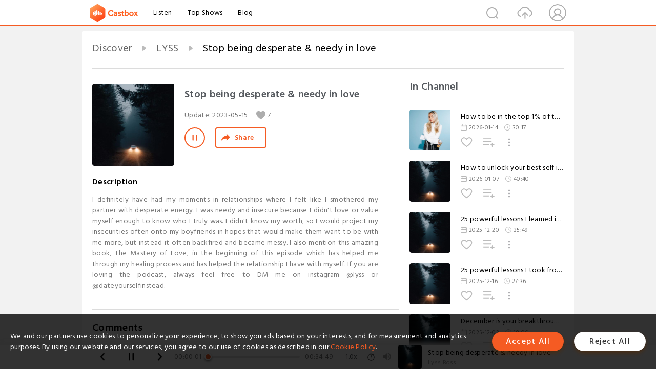

--- FILE ---
content_type: text/html; charset=utf-8
request_url: https://www.castbox.fm/episode/Stop-being-desperate-%26-needy-in-love-id5087723-id595833037
body_size: 26739
content:
<!DOCTYPE html>
<html lang="en">
<head>
  <meta charset="utf-8">
  <title>Stop being desperate & needy in love</title>
  <link rel="canonical" href="https://castbox.fm/episode/Stop-being-desperate-%26-needy-in-love-id5087723-id595833037" >
  
  <link rel="dns-prefetch" href="https//s3.castbox.fm">
  <link rel="dns-prefetch" href="https//everest.castbox.fm">
  <link rel="dns-prefetch" href="https//data.castbox.fm">
  <meta http-equiv="X-UA-Compatible" content="IE=edge,chrome=1">
  <meta name="viewport" content="width=device-width, initial-scale=1, user-scalable=no" >
  
  <link rel="icon" href="https://s3.castbox.fm/app/castbox/static/images/logo_120.png" type="image/x-icon">
  <meta name="apple-mobile-web-app-title" content="Castbox">
  <meta name="apple-mobile-web-app-capable" content="yes">
  <meta name="twitter:site" content="@CastBox_FM" >
  <meta name="twitter:creator" content="@CastBox_FM">
  <meta name="twitter:domain" content="castbox.fm">
  
      <meta name="twitter:card" content="summary" >
      <meta name="twitter:card" content="player" >
      <meta name="twitter:player" content="https://castbox.fm/app/castbox/player/id5087723/id595833037?v=03" >
      <meta property="twitter:player:height" content="500">
      <meta property="twitter:player:width" content="500">
      <meta name="twitter:player:width" content="500" >
      <meta name="twitter:player:height" content="500" >
      <meta property="og:image:width" content="600" >
      <meta property="og:image:height" content="600" >
      
  <meta property="twitter:title" content="Stop being desperate & needy in love" >
  <meta property="twitter:image" content="https://s3.castbox.fm/63/b9/b3/a3ec36d8ea19295cd2da9ea25266a0b440_scaled_v1_400.jpg" >
  <meta property="twitter:description" content="I definitely have had my moments in relationships where I felt like I smothered my partner with desperate energy. I was needy and insecure because I did..." >
  <meta property="al:ios:url" content="castbox://episode/Stop-being-desperate-%26-needy-in-love-id5087723-id595833037" >
  <meta property="al:ios:app_store_id" content="1100218439" >
  <meta property="al:ios:app_name" content="Castbox" >
  <meta property="al:android:url" content="castbox://episode/Stop-being-desperate-%26-needy-in-love-id5087723-id595833037" >
  <meta property="al:android:package" content="fm.castbox.audiobook.radio.podcast" >
  <meta property="al:android:app_name" content="Castbox" >
  <meta property="al:web:url" content="https://castbox.fm/episode/Stop-being-desperate-%26-needy-in-love-id5087723-id595833037" >
  <meta property="fb:app_id" content="1840752496197771" >
  <meta property="og:type" content="article" >
  <meta property="og:site_name" content="Castbox" />
  <meta property="og:url" content="https://castbox.fm/episode/Stop-being-desperate-%26-needy-in-love-id5087723-id595833037" >
  <meta property="og:image" content="https://s3.castbox.fm/63/b9/b3/a3ec36d8ea19295cd2da9ea25266a0b440_scaled_v1_400.jpg" >
  <meta property="og:title" content="Stop being desperate & needy in love" >
  <meta property="og:description" content="I definitely have had my moments in relationships where I felt like I smothered my partner with desperate energy. I was needy and insecure because I did..." >
  <meta property="twitter:app:id:iphone" content="1243410543">
  <meta property="twitter:app:id:googleplay" content="fm.castbox.audiobook.radio.podcast">
  <meta name="description" content="I definitely have had my moments in relationships where I felt like I smothered my partner with desperate energy. I was needy and insecure because I did..." >
  <meta name="keywords" content="Free iPhone Podcast App, Free Podcast App, Rachel Maddow, Bill Bur Podcast, NPR, WNYC, WBEZ, This American Life, In-audio Search, What is Podcasting, Serial Podcast, On Demand Podcast, Public Radio" >
  <meta name="theme-color" content="rgba(64, 64, 64, 0.9)" />
  <link rel="search" type="application/opensearchdescription+xml" href="https://castbox.fm/opensearch.xml" title="Castbox">
  
  <link href="https://fonts.googleapis.com/css?family=Hind+Siliguri:300,400,500,600" rel="stylesheet"><link rel="stylesheet" type="text/css" href="https://s3.castbox.fm/app/castbox/static/css/slick.min.css" >
  <script type="application/ld+json">
{"@context":"http://schema.org","@type":"BreadcrumbList","itemListElement":[{"@type":"ListItem","position":1,"item":{"@id":"https://castbox.fm/home","name":"Channels","image":"https://s3.castbox.fm/app/castbox/static/images/logo.png"}},{"@type":"ListItem","position":2,"item":{"@id":"https://castbox.fm/channel/LYSS-id5087723","name":"LYSS","image":"https://is1-ssl.mzstatic.com/image/thumb/Podcasts211/v4/e4/37/72/e43772f1-9f88-7a2e-9113-a651a637a412/mza_6982304620071002758.jpg/200x200bb.jpg"}},{"@type":"ListItem","position":3,"item":{"@id":"https://castbox.fm/episode/Stop-being-desperate-%26-needy-in-love-id5087723-id595833037","name":"Stop%20being%20desperate%20%26%20needy%20in%20love","image":"https://s3.castbox.fm/63/b9/b3/a3ec36d8ea19295cd2da9ea25266a0b440_scaled_v1_400.jpg"}}]}
</script>
  <link rel="manifest" id="pwaLink" href="/api/pwa/manifest.json">
  
  
  <script type='text/javascript'>
    if (document.documentElement.clientWidth <= 720) {
      document.documentElement.style.fontSize = document.documentElement.clientWidth / 7.2 + 'px'
    } else {
      document.documentElement.style.fontSize = '100px'
    }
    window.onloadcallback=function(){}
  </script>
  
  <link data-chunk="global" rel="stylesheet" href="https://s3.castbox.fm/webstatic/css/vendors~global.96c36ed4.chunk.css">
<link data-chunk="global" rel="stylesheet" href="https://s3.castbox.fm/webstatic/css/global.c7478bb9.chunk.css">
<link data-chunk="castbox.main" rel="stylesheet" href="https://s3.castbox.fm/webstatic/css/castbox.main.ed6e5c24.chunk.css">
<link data-chunk="ep" rel="stylesheet" href="https://s3.castbox.fm/webstatic/css/ep.fe499db8.chunk.css">
</head>
<body>
  <div id="root"><div class="castboxGlobal"><div style="width:0;height:0"><audio style="width:100%;height:100%" preload="auto"><source src="https://anchor.fm/s/b5d1c468/podcast/play/70139522/https%3A%2F%2Fd3ctxlq1ktw2nl.cloudfront.net%2Fstaging%2F2023-4-10%2F5353fc7d-771d-364c-5658-1b72b6ede253.mp3"/></audio></div><div class="castboxMain"><div class="mainBox"><div id="castboxHeader"><div class="castboxHeaderContainer"><div class="nav-item left navLogo"><a href="/"><img class="logoTextCover" src="https://s3.castbox.fm/webstatic/images/navLogo.c3d5a81b.png"/></a><a class="nav-item link" href="/home">Listen</a><a class="nav-item link" href="/categories/0">Top Shows</a><a class="nav-item link" href="/blog">Blog</a></div><div><div class="nav-item right topUserNav"><div class="userNav right"><div class="userNav-icon"><img class="userNav-img" src="https://s3.castbox.fm/webstatic/images/userIcon.06c408dc.png"/></div></div></div><div class="nav-item right upload"><a href="/creator/upload"><img class="img" src="https://s3.castbox.fm/webstatic/images/upload_icon.521c956a.png"/></a></div><div class="nav-item right search"><img class="img" src="https://s3.castbox.fm/webstatic/images/search_icon.3958760d.png"/></div></div></div></div><div style="padding-bottom:56px;min-height:100vh" id="childrenBox" class="childrenBox"><div class="topCon"></div><div class="topLeftCon"></div><div class="topRightCon"></div><div class="trackPlay clearfix childContent"><div style="text-align:left" class="guru-breadcrumb"><span class="guru-breadcrumb-item"><span style="max-width:40%" class="breadcrumb-text"><a href="/home">Discover</a></span><img class="breadcrumbImage" src="[data-uri]"/></span><span class="guru-breadcrumb-item"><span style="max-width:40%" class="breadcrumb-text"><a href="/channel/LYSS-id5087723">LYSS</a></span><img class="breadcrumbImage" src="[data-uri]"/></span><span class="guru-breadcrumb-item active"><span style="max-width:40%" class="breadcrumb-text">Stop being desperate &amp; needy in love</span></span></div><div class="leftContainer"><div class="trackinfo"><div class="trackinfo-cover" data-episode_id="f3e191e117761a603da29cdcf682684c40f72825-9d0d82ac38608b21a7f9d0867230c4644de00025"><div style="display:inline-block;height:100%;width:100%;overflow:hidden;border-radius:4px;background-color:#A9B8AD" class="coverImgContainer"><img style="display:inline-block;opacity:1;width:100%;height:100%" src="https://s3.castbox.fm/63/b9/b3/a3ec36d8ea19295cd2da9ea25266a0b440_scaled_v1_400.jpg" class="cover" alt="Stop being desperate &amp; needy in love" title="Stop being desperate &amp; needy in love"/></div></div><div class="trackinfo-titleBox"><h1 title="Stop being desperate &amp; needy in love" class="trackinfo-title"><div id="box-pro-ellipsis-176884736187561" class="box-ellipsis box-ellipsis-lineClamp"><style>#box-pro-ellipsis-176884736187561{-webkit-line-clamp:2;}</style><span>Stop being desperate &amp; needy in love</span></div></h1><div class="trackinfo-con-des"><span class="item">Update: <!-- -->2023-05-15</span><span class="item"><img class="heart" src="[data-uri]"/>7</span></div><div class="trackinfo-ctrls"><div class="player_play_btn pause loading " style="display:inline-block;cursor:pointer;margin-right:20px"></div><span><div class="sharePageBtn">Share</div></span></div></div><div class="trackinfo-des-title-wrapper"><p class="trackinfo-des-title ">Description</p></div><div class="trackinfo-des"><span class="box-ellipsis"><div>I definitely have had my moments in relationships where I felt like I smothered my partner with desperate energy. I was needy and insecure because I didn't love or value myself enough to know who I truly was. I didn't know my worth, so I would project my insecurities often onto my boyfriends in hopes that would make them want to be with me more, but instead it often backfired and became messy. I also mention this amazing book, The Mastery of Love, in the beginning of this episode which has helped me through my healing process and has helped the relationship I have with myself. If you are loving the podcast, always feel free to DM me on instagram @lyss or @dateyourselfinstead.</div></span></div><div class="seeMorebtn seeMorebtn_up"><img class="img" src="[data-uri]"/></div></div><div class="trackPlay-comment"><div id="comments" class="commentList"><div class="commentList-title"><span>Comments<!-- --> </span></div><div class="addComment clearfix"><form class="addCommentForm"><div class="commentInputBox"><input type="text" value="" class="commentInputBox-input" placeholder="Sign in to Comment"/><input type="submit" style="display:none"/></div><div class="userCover"><div style="display:inline-block;height:100%;width:100%;overflow:hidden;border-radius:4px;background-color:#A9B8AD" class="coverImgContainer"><img style="display:inline-block;opacity:1;width:100%;height:100%" src="[data-uri]" class="userCover-img"/></div></div></form></div><div class="commentList-box"><div class="commentListCon"><div></div></div></div></div></div></div><div class="rightContainer"><div class="rightContainer-item"><div class="TrackList"><div class="trackListCon"><div class="clearfix"><div class="trackListCon_title">In Channel</div></div><div class="trackListCon_list" style="height:600px"><div><section class="episodeRow opacityinAnimate"><div class="ep-item isSmall"><div class="ep-item-cover"><a href="/episode/How-to-be-in-the-top-1%-of-the-world-id5087723-id892971420"><div style="display:inline-block;height:100%;width:100%;overflow:hidden;border-radius:4px;background-color:#A9B8AD" class="coverImgContainer"><img style="display:inline-block;opacity:1;width:100%;height:100%" src="https://s3.castbox.fm/16/ce/61/483aa41a5c31aac9fe18fadb3c2a9e4760_scaled_v1_400.jpg" class="image" alt="How to be in the top 1% of the world" title="How to be in the top 1% of the world"/></div></a></div><div class="ep-item-con"><a href="/episode/How-to-be-in-the-top-1%-of-the-world-id5087723-id892971420"><p title="How to be in the top 1% of the world" class="ep-item-con-title"><span class="ellipsis" style="display:inline-block">How to be in the top 1% of the world</span></p></a><p class="ep-item-con-des"><span class="item icon date">2026-01-14</span><span class="item icon time">30:17</span></p><div class="ep-item-con-btns"><p class="btn-item like"></p><span class="btn-item add-2epl"><div class="playlists-modal"><div class="playlists-modal-target"><div class="add-2epl-btn"></div></div></div></span><span class="btn-item add-2epl more-point"><div class="playlists-modal"><div class="playlists-modal-target"><div class="add-2epl-btn epl-more-action"></div></div></div></span></div></div><div class="ep-item-ctrls"><a class="ctrlItem play" href="/episode/How-to-be-in-the-top-1%-of-the-world-id5087723-id892971420"></a></div></div><div class="audiobox"></div></section><section class="episodeRow opacityinAnimate"><div class="ep-item isSmall"><div class="ep-item-cover"><a href="/episode/How-to-unlock-your-best-self-in-2026-id5087723-id889761466"><div style="display:inline-block;height:100%;width:100%;overflow:hidden;border-radius:4px;background-color:#A9B8AD" class="coverImgContainer"><img style="display:inline-block;opacity:1;width:100%;height:100%" src="https://s3.castbox.fm/63/b9/b3/a3ec36d8ea19295cd2da9ea25266a0b440_scaled_v1_400.jpg" class="image" alt="How to unlock your best self in 2026" title="How to unlock your best self in 2026"/></div></a></div><div class="ep-item-con"><a href="/episode/How-to-unlock-your-best-self-in-2026-id5087723-id889761466"><p title="How to unlock your best self in 2026" class="ep-item-con-title"><span class="ellipsis" style="display:inline-block">How to unlock your best self in 2026</span></p></a><p class="ep-item-con-des"><span class="item icon date">2026-01-07</span><span class="item icon time">40:40</span></p><div class="ep-item-con-btns"><p class="btn-item like"></p><span class="btn-item add-2epl"><div class="playlists-modal"><div class="playlists-modal-target"><div class="add-2epl-btn"></div></div></div></span><span class="btn-item add-2epl more-point"><div class="playlists-modal"><div class="playlists-modal-target"><div class="add-2epl-btn epl-more-action"></div></div></div></span></div></div><div class="ep-item-ctrls"><a class="ctrlItem play" href="/episode/How-to-unlock-your-best-self-in-2026-id5087723-id889761466"></a></div></div><div class="audiobox"></div></section><section class="episodeRow opacityinAnimate"><div class="ep-item isSmall"><div class="ep-item-cover"><a href="/episode/25-powerful-lessons-I-learned-in-2025%2C-part-two.-id5087723-id884599626"><div style="display:inline-block;height:100%;width:100%;overflow:hidden;border-radius:4px;background-color:#A9B8AD" class="coverImgContainer"><img style="display:inline-block;opacity:1;width:100%;height:100%" src="https://s3.castbox.fm/63/b9/b3/a3ec36d8ea19295cd2da9ea25266a0b440_scaled_v1_400.jpg" class="image" alt="25 powerful lessons I learned in 2025, part two." title="25 powerful lessons I learned in 2025, part two."/></div></a></div><div class="ep-item-con"><a href="/episode/25-powerful-lessons-I-learned-in-2025%2C-part-two.-id5087723-id884599626"><p title="25 powerful lessons I learned in 2025, part two." class="ep-item-con-title"><span class="ellipsis" style="display:inline-block">25 powerful lessons I learned in 2025, part two.</span></p></a><p class="ep-item-con-des"><span class="item icon date">2025-12-20</span><span class="item icon time">35:49</span></p><div class="ep-item-con-btns"><p class="btn-item like"></p><span class="btn-item add-2epl"><div class="playlists-modal"><div class="playlists-modal-target"><div class="add-2epl-btn"></div></div></div></span><span class="btn-item add-2epl more-point"><div class="playlists-modal"><div class="playlists-modal-target"><div class="add-2epl-btn epl-more-action"></div></div></div></span></div></div><div class="ep-item-ctrls"><a class="ctrlItem play" href="/episode/25-powerful-lessons-I-learned-in-2025%2C-part-two.-id5087723-id884599626"></a></div></div><div class="audiobox"></div></section><section class="episodeRow opacityinAnimate"><div class="ep-item isSmall"><div class="ep-item-cover"><a href="/episode/25-powerful-lessons-I-took-from-2025%2C-part-one.-id5087723-id883250515"><div style="display:inline-block;height:100%;width:100%;overflow:hidden;border-radius:4px;background-color:#A9B8AD" class="coverImgContainer"><img style="display:inline-block;opacity:1;width:100%;height:100%" src="https://s3.castbox.fm/63/b9/b3/a3ec36d8ea19295cd2da9ea25266a0b440_scaled_v1_400.jpg" class="image" alt="25 powerful lessons I took from 2025, part one." title="25 powerful lessons I took from 2025, part one."/></div></a></div><div class="ep-item-con"><a href="/episode/25-powerful-lessons-I-took-from-2025%2C-part-one.-id5087723-id883250515"><p title="25 powerful lessons I took from 2025, part one." class="ep-item-con-title"><span class="ellipsis" style="display:inline-block">25 powerful lessons I took from 2025, part one.</span></p></a><p class="ep-item-con-des"><span class="item icon date">2025-12-16</span><span class="item icon time">27:36</span></p><div class="ep-item-con-btns"><p class="btn-item like"></p><span class="btn-item add-2epl"><div class="playlists-modal"><div class="playlists-modal-target"><div class="add-2epl-btn"></div></div></div></span><span class="btn-item add-2epl more-point"><div class="playlists-modal"><div class="playlists-modal-target"><div class="add-2epl-btn epl-more-action"></div></div></div></span></div></div><div class="ep-item-ctrls"><a class="ctrlItem play" href="/episode/25-powerful-lessons-I-took-from-2025%2C-part-one.-id5087723-id883250515"></a></div></div><div class="audiobox"></div></section><section class="episodeRow opacityinAnimate"><div class="ep-item isSmall"><div class="ep-item-cover"><a href="/episode/December-is-your-breakthrough-month.-id5087723-id878561178"><div style="display:inline-block;height:100%;width:100%;overflow:hidden;border-radius:4px;background-color:#A9B8AD" class="coverImgContainer"><img style="display:inline-block;opacity:1;width:100%;height:100%" src="https://s3.castbox.fm/63/b9/b3/a3ec36d8ea19295cd2da9ea25266a0b440_scaled_v1_400.jpg" class="image" alt="December is your breakthrough month." title="December is your breakthrough month."/></div></a></div><div class="ep-item-con"><a href="/episode/December-is-your-breakthrough-month.-id5087723-id878561178"><p title="December is your breakthrough month." class="ep-item-con-title"><span class="ellipsis" style="display:inline-block">December is your breakthrough month.</span></p></a><p class="ep-item-con-des"><span class="item icon date">2025-12-02</span><span class="item icon time">18:06</span></p><div class="ep-item-con-btns"><p class="btn-item like"></p><span class="btn-item add-2epl"><div class="playlists-modal"><div class="playlists-modal-target"><div class="add-2epl-btn"></div></div></div></span><span class="btn-item add-2epl more-point"><div class="playlists-modal"><div class="playlists-modal-target"><div class="add-2epl-btn epl-more-action"></div></div></div></span></div></div><div class="ep-item-ctrls"><a class="ctrlItem play" href="/episode/December-is-your-breakthrough-month.-id5087723-id878561178"></a></div></div><div class="audiobox"></div></section><section class="episodeRow opacityinAnimate"><div class="ep-item isSmall"><div class="ep-item-cover"><a href="/episode/How-to-speak-up-to-anyone.-Be-unapologetically-YOU.-id5087723-id873825260"><div style="display:inline-block;height:100%;width:100%;overflow:hidden;border-radius:4px;background-color:#A9B8AD" class="coverImgContainer"><img style="display:inline-block;opacity:1;width:100%;height:100%" src="https://s3.castbox.fm/63/b9/b3/a3ec36d8ea19295cd2da9ea25266a0b440_scaled_v1_400.jpg" class="image" alt="How to speak up to anyone. Be unapologetically YOU." title="How to speak up to anyone. Be unapologetically YOU."/></div></a></div><div class="ep-item-con"><a href="/episode/How-to-speak-up-to-anyone.-Be-unapologetically-YOU.-id5087723-id873825260"><p title="How to speak up to anyone. Be unapologetically YOU." class="ep-item-con-title"><span class="ellipsis" style="display:inline-block">How to speak up to anyone. Be unapologetically YOU.</span></p></a><p class="ep-item-con-des"><span class="item icon date">2025-11-18</span><span class="item icon time">32:14</span></p><div class="ep-item-con-btns"><p class="btn-item like"></p><span class="btn-item add-2epl"><div class="playlists-modal"><div class="playlists-modal-target"><div class="add-2epl-btn"></div></div></div></span><span class="btn-item add-2epl more-point"><div class="playlists-modal"><div class="playlists-modal-target"><div class="add-2epl-btn epl-more-action"></div></div></div></span></div></div><div class="ep-item-ctrls"><a class="ctrlItem play" href="/episode/How-to-speak-up-to-anyone.-Be-unapologetically-YOU.-id5087723-id873825260"></a></div></div><div class="audiobox"></div></section><section class="episodeRow opacityinAnimate"><div class="ep-item isSmall"><div class="ep-item-cover"><a href="/episode/Why-I-won&#x27;t-sleep-with-just-&quot;anyone&quot;---sex-is-an-energy-exchange-id5087723-id869856616"><div style="display:inline-block;height:100%;width:100%;overflow:hidden;border-radius:4px;background-color:#A9B8AD" class="coverImgContainer"><img style="display:inline-block;opacity:1;width:100%;height:100%" src="https://s3.castbox.fm/63/b9/b3/a3ec36d8ea19295cd2da9ea25266a0b440_scaled_v1_400.jpg" class="image" alt="Why I won&#x27;t sleep with just &quot;anyone&quot; - sex is an energy exchange" title="Why I won&#x27;t sleep with just &quot;anyone&quot; - sex is an energy exchange"/></div></a></div><div class="ep-item-con"><a href="/episode/Why-I-won&#x27;t-sleep-with-just-&quot;anyone&quot;---sex-is-an-energy-exchange-id5087723-id869856616"><p title="Why I won&#x27;t sleep with just &quot;anyone&quot; - sex is an energy exchange" class="ep-item-con-title"><span class="ellipsis" style="display:inline-block">Why I won&#x27;t sleep with just &quot;anyone&quot; - sex is an energy exchange</span></p></a><p class="ep-item-con-des"><span class="item icon date">2025-11-10</span><span class="item icon time">26:30</span></p><div class="ep-item-con-btns"><p class="btn-item like"></p><span class="btn-item add-2epl"><div class="playlists-modal"><div class="playlists-modal-target"><div class="add-2epl-btn"></div></div></div></span><span class="btn-item add-2epl more-point"><div class="playlists-modal"><div class="playlists-modal-target"><div class="add-2epl-btn epl-more-action"></div></div></div></span></div></div><div class="ep-item-ctrls"><a class="ctrlItem play" href="/episode/Why-I-won&#x27;t-sleep-with-just-&quot;anyone&quot;---sex-is-an-energy-exchange-id5087723-id869856616"></a></div></div><div class="audiobox"></div></section><section class="episodeRow opacityinAnimate"><div class="ep-item isSmall"><div class="ep-item-cover"><a href="/episode/How-to-focus-on-yourself-id5087723-id864330162"><div style="display:inline-block;height:100%;width:100%;overflow:hidden;border-radius:4px;background-color:#A9B8AD" class="coverImgContainer"><img style="display:inline-block;opacity:1;width:100%;height:100%" src="https://s3.castbox.fm/63/b9/b3/a3ec36d8ea19295cd2da9ea25266a0b440_scaled_v1_400.jpg" class="image" alt="How to focus on yourself" title="How to focus on yourself"/></div></a></div><div class="ep-item-con"><a href="/episode/How-to-focus-on-yourself-id5087723-id864330162"><p title="How to focus on yourself" class="ep-item-con-title"><span class="ellipsis" style="display:inline-block">How to focus on yourself</span></p></a><p class="ep-item-con-des"><span class="item icon date">2025-11-04</span><span class="item icon time">26:41</span></p><div class="ep-item-con-btns"><p class="btn-item like"></p><span class="btn-item add-2epl"><div class="playlists-modal"><div class="playlists-modal-target"><div class="add-2epl-btn"></div></div></div></span><span class="btn-item add-2epl more-point"><div class="playlists-modal"><div class="playlists-modal-target"><div class="add-2epl-btn epl-more-action"></div></div></div></span></div></div><div class="ep-item-ctrls"><a class="ctrlItem play" href="/episode/How-to-focus-on-yourself-id5087723-id864330162"></a></div></div><div class="audiobox"></div></section><section class="episodeRow opacityinAnimate"><div class="ep-item isSmall"><div class="ep-item-cover"><a href="/episode/They-were-a-divine-lesson.-id5087723-id861228884"><div style="display:inline-block;height:100%;width:100%;overflow:hidden;border-radius:4px;background-color:#A9B8AD" class="coverImgContainer"><img style="display:inline-block;opacity:1;width:100%;height:100%" src="https://s3.castbox.fm/63/b9/b3/a3ec36d8ea19295cd2da9ea25266a0b440_scaled_v1_400.jpg" class="image" alt="They were a divine lesson." title="They were a divine lesson."/></div></a></div><div class="ep-item-con"><a href="/episode/They-were-a-divine-lesson.-id5087723-id861228884"><p title="They were a divine lesson." class="ep-item-con-title"><span class="ellipsis" style="display:inline-block">They were a divine lesson.</span></p></a><p class="ep-item-con-des"><span class="item icon date">2025-10-30</span><span class="item icon time">20:57</span></p><div class="ep-item-con-btns"><p class="btn-item like"></p><span class="btn-item add-2epl"><div class="playlists-modal"><div class="playlists-modal-target"><div class="add-2epl-btn"></div></div></div></span><span class="btn-item add-2epl more-point"><div class="playlists-modal"><div class="playlists-modal-target"><div class="add-2epl-btn epl-more-action"></div></div></div></span></div></div><div class="ep-item-ctrls"><a class="ctrlItem play" href="/episode/They-were-a-divine-lesson.-id5087723-id861228884"></a></div></div><div class="audiobox"></div></section><section class="episodeRow opacityinAnimate"><div class="ep-item isSmall"><div class="ep-item-cover"><a href="/episode/The-power-of-walking-away.-id5087723-id859391164"><div style="display:inline-block;height:100%;width:100%;overflow:hidden;border-radius:4px;background-color:#A9B8AD" class="coverImgContainer"><img style="display:inline-block;opacity:1;width:100%;height:100%" src="https://s3.castbox.fm/63/b9/b3/a3ec36d8ea19295cd2da9ea25266a0b440_scaled_v1_400.jpg" class="image" alt="The power of walking away." title="The power of walking away."/></div></a></div><div class="ep-item-con"><a href="/episode/The-power-of-walking-away.-id5087723-id859391164"><p title="The power of walking away." class="ep-item-con-title"><span class="ellipsis" style="display:inline-block">The power of walking away.</span></p></a><p class="ep-item-con-des"><span class="item icon date">2025-10-23</span><span class="item icon time">25:53</span></p><div class="ep-item-con-btns"><p class="btn-item like"></p><span class="btn-item add-2epl"><div class="playlists-modal"><div class="playlists-modal-target"><div class="add-2epl-btn"></div></div></div></span><span class="btn-item add-2epl more-point"><div class="playlists-modal"><div class="playlists-modal-target"><div class="add-2epl-btn epl-more-action"></div></div></div></span></div></div><div class="ep-item-ctrls"><a class="ctrlItem play" href="/episode/The-power-of-walking-away.-id5087723-id859391164"></a></div></div><div class="audiobox"></div></section><section class="episodeRow opacityinAnimate"><div class="ep-item isSmall"><div class="ep-item-cover"><a href="/episode/How-to-manifest-what-you-want-OVERNIGHT.-id5087723-id857980482"><div style="display:inline-block;height:100%;width:100%;overflow:hidden;border-radius:4px;background-color:#A9B8AD" class="coverImgContainer"><img style="display:inline-block;opacity:1;width:100%;height:100%" src="https://s3.castbox.fm/63/b9/b3/a3ec36d8ea19295cd2da9ea25266a0b440_scaled_v1_400.jpg" class="image" alt="How to manifest what you want OVERNIGHT." title="How to manifest what you want OVERNIGHT."/></div></a></div><div class="ep-item-con"><a href="/episode/How-to-manifest-what-you-want-OVERNIGHT.-id5087723-id857980482"><p title="How to manifest what you want OVERNIGHT." class="ep-item-con-title"><span class="ellipsis" style="display:inline-block">How to manifest what you want OVERNIGHT.</span></p></a><p class="ep-item-con-des"><span class="item icon date">2025-10-18</span><span class="item icon time">36:03</span></p><div class="ep-item-con-btns"><p class="btn-item like"></p><span class="btn-item add-2epl"><div class="playlists-modal"><div class="playlists-modal-target"><div class="add-2epl-btn"></div></div></div></span><span class="btn-item add-2epl more-point"><div class="playlists-modal"><div class="playlists-modal-target"><div class="add-2epl-btn epl-more-action"></div></div></div></span></div></div><div class="ep-item-ctrls"><a class="ctrlItem play" href="/episode/How-to-manifest-what-you-want-OVERNIGHT.-id5087723-id857980482"></a></div></div><div class="audiobox"></div></section><section class="episodeRow opacityinAnimate"><div class="ep-item isSmall"><div class="ep-item-cover"><a href="/episode/How-to-have-INSANE-aura---you-will-never-be-the-same.-id5087723-id855874720"><div style="display:inline-block;height:100%;width:100%;overflow:hidden;border-radius:4px;background-color:#A9B8AD" class="coverImgContainer"><img style="display:inline-block;opacity:1;width:100%;height:100%" src="https://s3.castbox.fm/63/b9/b3/a3ec36d8ea19295cd2da9ea25266a0b440_scaled_v1_400.jpg" class="image" alt="How to have INSANE aura - you will never be the same." title="How to have INSANE aura - you will never be the same."/></div></a></div><div class="ep-item-con"><a href="/episode/How-to-have-INSANE-aura---you-will-never-be-the-same.-id5087723-id855874720"><p title="How to have INSANE aura - you will never be the same." class="ep-item-con-title"><span class="ellipsis" style="display:inline-block">How to have INSANE aura - you will never be the same.</span></p></a><p class="ep-item-con-des"><span class="item icon date">2025-10-11</span><span class="item icon time">34:56</span></p><div class="ep-item-con-btns"><p class="btn-item like"></p><span class="btn-item add-2epl"><div class="playlists-modal"><div class="playlists-modal-target"><div class="add-2epl-btn"></div></div></div></span><span class="btn-item add-2epl more-point"><div class="playlists-modal"><div class="playlists-modal-target"><div class="add-2epl-btn epl-more-action"></div></div></div></span></div></div><div class="ep-item-ctrls"><a class="ctrlItem play" href="/episode/How-to-have-INSANE-aura---you-will-never-be-the-same.-id5087723-id855874720"></a></div></div><div class="audiobox"></div></section><section class="episodeRow opacityinAnimate"><div class="ep-item isSmall"><div class="ep-item-cover"><a href="/episode/Let-them-walk.-If-you-know-you-deserve-better%2C-you-do.-id5087723-id853610794"><div style="display:inline-block;height:100%;width:100%;overflow:hidden;border-radius:4px;background-color:#A9B8AD" class="coverImgContainer"><img style="display:inline-block;opacity:1;width:100%;height:100%" src="https://s3.castbox.fm/63/b9/b3/a3ec36d8ea19295cd2da9ea25266a0b440_scaled_v1_400.jpg" class="image" alt="Let them walk. If you know you deserve better, you do." title="Let them walk. If you know you deserve better, you do."/></div></a></div><div class="ep-item-con"><a href="/episode/Let-them-walk.-If-you-know-you-deserve-better%2C-you-do.-id5087723-id853610794"><p title="Let them walk. If you know you deserve better, you do." class="ep-item-con-title"><span class="ellipsis" style="display:inline-block">Let them walk. If you know you deserve better, you do.</span></p></a><p class="ep-item-con-des"><span class="item icon date">2025-10-09</span><span class="item icon time">28:35</span></p><div class="ep-item-con-btns"><p class="btn-item like"></p><span class="btn-item add-2epl"><div class="playlists-modal"><div class="playlists-modal-target"><div class="add-2epl-btn"></div></div></div></span><span class="btn-item add-2epl more-point"><div class="playlists-modal"><div class="playlists-modal-target"><div class="add-2epl-btn epl-more-action"></div></div></div></span></div></div><div class="ep-item-ctrls"><a class="ctrlItem play" href="/episode/Let-them-walk.-If-you-know-you-deserve-better%2C-you-do.-id5087723-id853610794"></a></div></div><div class="audiobox"></div></section><section class="episodeRow opacityinAnimate"><div class="ep-item isSmall"><div class="ep-item-cover"><a href="/episode/Give-me-20-minutes-to-shift-your-reality.-id5087723-id851129466"><div style="display:inline-block;height:100%;width:100%;overflow:hidden;border-radius:4px;background-color:#A9B8AD" class="coverImgContainer"><img style="display:inline-block;opacity:1;width:100%;height:100%" src="https://s3.castbox.fm/63/b9/b3/a3ec36d8ea19295cd2da9ea25266a0b440_scaled_v1_400.jpg" class="image" alt="Give me 20 minutes to shift your reality." title="Give me 20 minutes to shift your reality."/></div></a></div><div class="ep-item-con"><a href="/episode/Give-me-20-minutes-to-shift-your-reality.-id5087723-id851129466"><p title="Give me 20 minutes to shift your reality." class="ep-item-con-title"><span class="ellipsis" style="display:inline-block">Give me 20 minutes to shift your reality.</span></p></a><p class="ep-item-con-des"><span class="item icon date">2025-09-27</span><span class="item icon time">30:23</span></p><div class="ep-item-con-btns"><p class="btn-item like"></p><span class="btn-item add-2epl"><div class="playlists-modal"><div class="playlists-modal-target"><div class="add-2epl-btn"></div></div></div></span><span class="btn-item add-2epl more-point"><div class="playlists-modal"><div class="playlists-modal-target"><div class="add-2epl-btn epl-more-action"></div></div></div></span></div></div><div class="ep-item-ctrls"><a class="ctrlItem play" href="/episode/Give-me-20-minutes-to-shift-your-reality.-id5087723-id851129466"></a></div></div><div class="audiobox"></div></section><section class="episodeRow opacityinAnimate"><div class="ep-item isSmall"><div class="ep-item-cover"><a href="/episode/Why-you-should-bet-on-yourself.-id5087723-id848466838"><div style="display:inline-block;height:100%;width:100%;overflow:hidden;border-radius:4px;background-color:#A9B8AD" class="coverImgContainer"><img style="display:inline-block;opacity:1;width:100%;height:100%" src="https://s3.castbox.fm/54/bc/c3/298d0118e299d2b6037306bbb84a459cc7_scaled_v1_400.jpg" class="image" alt="Why you should bet on yourself." title="Why you should bet on yourself."/></div></a></div><div class="ep-item-con"><a href="/episode/Why-you-should-bet-on-yourself.-id5087723-id848466838"><p title="Why you should bet on yourself." class="ep-item-con-title"><span class="ellipsis" style="display:inline-block">Why you should bet on yourself.</span></p></a><p class="ep-item-con-des"><span class="item icon date">2025-09-18</span><span class="item icon time">38:19</span></p><div class="ep-item-con-btns"><p class="btn-item like"></p><span class="btn-item add-2epl"><div class="playlists-modal"><div class="playlists-modal-target"><div class="add-2epl-btn"></div></div></div></span><span class="btn-item add-2epl more-point"><div class="playlists-modal"><div class="playlists-modal-target"><div class="add-2epl-btn epl-more-action"></div></div></div></span></div></div><div class="ep-item-ctrls"><a class="ctrlItem play" href="/episode/Why-you-should-bet-on-yourself.-id5087723-id848466838"></a></div></div><div class="audiobox"></div></section><section class="episodeRow opacityinAnimate"><div class="ep-item isSmall"><div class="ep-item-cover"><a href="/episode/You-are-your-values.-You-attract-exactly-who-you-are.-id5087723-id846171015"><div style="display:inline-block;height:100%;width:100%;overflow:hidden;border-radius:4px;background-color:#A9B8AD" class="coverImgContainer"><img style="display:inline-block;opacity:1;width:100%;height:100%" src="https://s3.castbox.fm/63/b9/b3/a3ec36d8ea19295cd2da9ea25266a0b440_scaled_v1_400.jpg" class="image" alt="You are your values. You attract exactly who you are." title="You are your values. You attract exactly who you are."/></div></a></div><div class="ep-item-con"><a href="/episode/You-are-your-values.-You-attract-exactly-who-you-are.-id5087723-id846171015"><p title="You are your values. You attract exactly who you are." class="ep-item-con-title"><span class="ellipsis" style="display:inline-block">You are your values. You attract exactly who you are.</span></p></a><p class="ep-item-con-des"><span class="item icon date">2025-09-13</span><span class="item icon time">36:36</span></p><div class="ep-item-con-btns"><p class="btn-item like"></p><span class="btn-item add-2epl"><div class="playlists-modal"><div class="playlists-modal-target"><div class="add-2epl-btn"></div></div></div></span><span class="btn-item add-2epl more-point"><div class="playlists-modal"><div class="playlists-modal-target"><div class="add-2epl-btn epl-more-action"></div></div></div></span></div></div><div class="ep-item-ctrls"><a class="ctrlItem play" href="/episode/You-are-your-values.-You-attract-exactly-who-you-are.-id5087723-id846171015"></a></div></div><div class="audiobox"></div></section><section class="episodeRow opacityinAnimate"><div class="ep-item isSmall"><div class="ep-item-cover"><a href="/episode/Reset-and-glow-up-this-September.-Fall-2025-is-a-new-year.-id5087723-id843988137"><div style="display:inline-block;height:100%;width:100%;overflow:hidden;border-radius:4px;background-color:#A9B8AD" class="coverImgContainer"><img style="display:inline-block;opacity:1;width:100%;height:100%" src="https://s3.castbox.fm/63/b9/b3/a3ec36d8ea19295cd2da9ea25266a0b440_scaled_v1_400.jpg" class="image" alt="Reset and glow up this September. Fall 2025 is a new year." title="Reset and glow up this September. Fall 2025 is a new year."/></div></a></div><div class="ep-item-con"><a href="/episode/Reset-and-glow-up-this-September.-Fall-2025-is-a-new-year.-id5087723-id843988137"><p title="Reset and glow up this September. Fall 2025 is a new year." class="ep-item-con-title"><span class="ellipsis" style="display:inline-block">Reset and glow up this September. Fall 2025 is a new year.</span></p></a><p class="ep-item-con-des"><span class="item icon date">2025-09-08</span><span class="item icon time">41:15</span></p><div class="ep-item-con-btns"><p class="btn-item like"></p><span class="btn-item add-2epl"><div class="playlists-modal"><div class="playlists-modal-target"><div class="add-2epl-btn"></div></div></div></span><span class="btn-item add-2epl more-point"><div class="playlists-modal"><div class="playlists-modal-target"><div class="add-2epl-btn epl-more-action"></div></div></div></span></div></div><div class="ep-item-ctrls"><a class="ctrlItem play" href="/episode/Reset-and-glow-up-this-September.-Fall-2025-is-a-new-year.-id5087723-id843988137"></a></div></div><div class="audiobox"></div></section><section class="episodeRow opacityinAnimate"><div class="ep-item isSmall"><div class="ep-item-cover"><a href="/episode/Babe%2C-you-are-not-a-&quot;MAYBE&quot;.-Choose-yourself-and-get-out-of-waiting-energy.-id5087723-id841550370"><div style="display:inline-block;height:100%;width:100%;overflow:hidden;border-radius:4px;background-color:#A9B8AD" class="coverImgContainer"><img style="display:inline-block;opacity:1;width:100%;height:100%" src="https://s3.castbox.fm/63/b9/b3/a3ec36d8ea19295cd2da9ea25266a0b440_scaled_v1_400.jpg" class="image" alt="Babe, you are not a &quot;MAYBE&quot;. Choose yourself and get out of waiting energy." title="Babe, you are not a &quot;MAYBE&quot;. Choose yourself and get out of waiting energy."/></div></a></div><div class="ep-item-con"><a href="/episode/Babe%2C-you-are-not-a-&quot;MAYBE&quot;.-Choose-yourself-and-get-out-of-waiting-energy.-id5087723-id841550370"><p title="Babe, you are not a &quot;MAYBE&quot;. Choose yourself and get out of waiting energy." class="ep-item-con-title"><span class="ellipsis" style="display:inline-block">Babe, you are not a &quot;MAYBE&quot;. Choose yourself and get out of waiting energy.</span></p></a><p class="ep-item-con-des"><span class="item icon date">2025-08-31</span><span class="item icon time">50:57</span></p><div class="ep-item-con-btns"><p class="btn-item like"></p><span class="btn-item add-2epl"><div class="playlists-modal"><div class="playlists-modal-target"><div class="add-2epl-btn"></div></div></div></span><span class="btn-item add-2epl more-point"><div class="playlists-modal"><div class="playlists-modal-target"><div class="add-2epl-btn epl-more-action"></div></div></div></span></div></div><div class="ep-item-ctrls"><a class="ctrlItem play" href="/episode/Babe%2C-you-are-not-a-&quot;MAYBE&quot;.-Choose-yourself-and-get-out-of-waiting-energy.-id5087723-id841550370"></a></div></div><div class="audiobox"></div></section><section class="episodeRow opacityinAnimate"><div class="ep-item isSmall"><div class="ep-item-cover"><a href="/episode/You-can&#x27;t-miss-what&#x27;s-DESTINED-FOR-YOU.-Relax.-id5087723-id839406902"><div style="display:inline-block;height:100%;width:100%;overflow:hidden;border-radius:4px;background-color:#A9B8AD" class="coverImgContainer"><img style="display:inline-block;opacity:1;width:100%;height:100%" src="https://s3.castbox.fm/63/b9/b3/a3ec36d8ea19295cd2da9ea25266a0b440_scaled_v1_400.jpg" class="image" alt="You can&#x27;t miss what&#x27;s DESTINED FOR YOU. Relax." title="You can&#x27;t miss what&#x27;s DESTINED FOR YOU. Relax."/></div></a></div><div class="ep-item-con"><a href="/episode/You-can&#x27;t-miss-what&#x27;s-DESTINED-FOR-YOU.-Relax.-id5087723-id839406902"><p title="You can&#x27;t miss what&#x27;s DESTINED FOR YOU. Relax." class="ep-item-con-title"><span class="ellipsis" style="display:inline-block">You can&#x27;t miss what&#x27;s DESTINED FOR YOU. Relax.</span></p></a><p class="ep-item-con-des"><span class="item icon date">2025-08-24</span><span class="item icon time">35:55</span></p><div class="ep-item-con-btns"><p class="btn-item like"></p><span class="btn-item add-2epl"><div class="playlists-modal"><div class="playlists-modal-target"><div class="add-2epl-btn"></div></div></div></span><span class="btn-item add-2epl more-point"><div class="playlists-modal"><div class="playlists-modal-target"><div class="add-2epl-btn epl-more-action"></div></div></div></span></div></div><div class="ep-item-ctrls"><a class="ctrlItem play" href="/episode/You-can&#x27;t-miss-what&#x27;s-DESTINED-FOR-YOU.-Relax.-id5087723-id839406902"></a></div></div><div class="audiobox"></div></section><section class="episodeRow opacityinAnimate"><div class="ep-item isSmall"><div class="ep-item-cover"><a href="/episode/The-Power-of-Authenticity-and-Manifesting-INSTANTLY-with-Isabelle-Keating-id5087723-id838108406"><div style="display:inline-block;height:100%;width:100%;overflow:hidden;border-radius:4px;background-color:#A9B8AD" class="coverImgContainer"><img style="display:inline-block;opacity:1;width:100%;height:100%" src="https://s3.castbox.fm/63/b9/b3/a3ec36d8ea19295cd2da9ea25266a0b440_scaled_v1_400.jpg" class="image" alt="The Power of Authenticity and Manifesting INSTANTLY with Isabelle Keating" title="The Power of Authenticity and Manifesting INSTANTLY with Isabelle Keating"/></div></a></div><div class="ep-item-con"><a href="/episode/The-Power-of-Authenticity-and-Manifesting-INSTANTLY-with-Isabelle-Keating-id5087723-id838108406"><p title="The Power of Authenticity and Manifesting INSTANTLY with Isabelle Keating" class="ep-item-con-title"><span class="ellipsis" style="display:inline-block">The Power of Authenticity and Manifesting INSTANTLY with Isabelle Keating</span></p></a><p class="ep-item-con-des"><span class="item icon date">2025-08-19</span><span class="item icon time">54:51</span></p><div class="ep-item-con-btns"><p class="btn-item like"></p><span class="btn-item add-2epl"><div class="playlists-modal"><div class="playlists-modal-target"><div class="add-2epl-btn"></div></div></div></span><span class="btn-item add-2epl more-point"><div class="playlists-modal"><div class="playlists-modal-target"><div class="add-2epl-btn epl-more-action"></div></div></div></span></div></div><div class="ep-item-ctrls"><a class="ctrlItem play" href="/episode/The-Power-of-Authenticity-and-Manifesting-INSTANTLY-with-Isabelle-Keating-id5087723-id838108406"></a></div></div><div class="audiobox"></div></section><div style="text-align:center" id="LoadInline"><img style="width:.84rem;max-width:64px;height:.84rem;max-height:64px" src="[data-uri]" alt="loading"/></div></div></div></div></div></div><div class="rightContainer-item adBanner fadeInUp animated"><div style="display:none"></div></div><div class="footer-wrapper "><div class="rightContainer-item downloadPlay"><div class="downloadPlay-title-empty"></div><div class="downloadPlay-item clearfix google"><div class="link"><a target="_black" href="https://play.google.com/store/apps/details?id=fm.castbox.audiobook.radio.podcast&amp;referrer=utm_source%3Dcastbox_web%26utm_medium%3Dlink%26utm_campaign%3Dweb_right_bar%26utm_content%3D"><img style="width:100%" class="store" src="https://s3.castbox.fm/fa/00/5a/19fd024f1fa0d92ce80cd72cfe.png" alt="Google Play" title="Google Play"/></a></div><div class="text">Download from Google Play</div></div><div class="downloadPlay-item clearfix google"><div class="link"><a target="_black" href="https://itunes.apple.com/app/castbox-radio/id1243410543?pt=118301901&amp;mt=8&amp;ct=web_right_bar"><img style="width:100%" class="store" src="https://s3.castbox.fm/8a/81/60/605a1c40698998c6ff2ba624ea.png" alt="Castbox" title="App Store"/></a></div><div class="text">Download from App Store</div></div></div><div class="rightFooter rightContainer-item clearfix"><ul class="footerLinks"><li class="footerLinks-item"><a href="https://helpcenter.castbox.fm/portal/kb">FAQs</a></li></ul><div class="footerCounrtySel"><div><div class="footer_select_country"><img class="countryCover" src="/app/castbox/static/images/flags/us.svg" alt="us"/><span class="countryName">United States</span></div></div></div></div></div></div></div></div><div class="mainBoxFooter"><div class="castboxFooterBar"><div class="footemain"><div class="PlayControl"><span class="back icon"></span><span class="playBtn icon pause loading"></span><span class="forward icon"></span></div><div class="sticker"><div class="player-stick"><div class="current-time">00:00</div><div class="player-stick-coat"><div class="PlayerStickBar"><div style="left:0%" class="circleBar"></div><div style="width:0%" class="playerStick"></div></div></div><div class="duration">00:00</div></div></div><div class="playbackRate"><div class="playbackRate-value">1.0<!-- -->x</div><div class="playbackRate-list hide"><p class="playbackRate-list-item">0.5<!-- -->x</p><p class="playbackRate-list-item">0.8<!-- -->x</p><p class="playbackRate-list-item">1.0<!-- -->x</p><p class="playbackRate-list-item">1.25<!-- -->x</p><p class="playbackRate-list-item">1.5<!-- -->x</p><p class="playbackRate-list-item">2.0<!-- -->x</p><p class="playbackRate-list-item">3.0<!-- -->x</p></div></div><div class="playbackRate timing icon"><div class="playbackRate-value"><img src="[data-uri]"/></div><div class="playbackRate-list hide"><p class="playbackRate-list-title">Sleep Timer</p><p class="playbackRate-list-item">Off</p><p class="playbackRate-list-item">End of Episode</p><p class="playbackRate-list-item">5 Minutes</p><p class="playbackRate-list-item">10 Minutes</p><p class="playbackRate-list-item">15 Minutes</p><p class="playbackRate-list-item">30 Minutes</p><p class="playbackRate-list-item">45 Minutes</p><p class="playbackRate-list-item">60 Minutes</p><p class="playbackRate-list-item">120 Minutes</p></div></div><div class="volumeCtrl"><img class="volumeCtrl-img" src="https://s3.castbox.fm/webstatic/images/volume.86474be8.png"/><div style="height:0;padding:0;border:0;overflow:hidden" class="volumeCtrl-sliderCon"></div></div><div class="footerFeed"><div class="leftImg"><a href="/episode/Stop-being-desperate-%26-needy-in-love-id5087723-id595833037"><div style="display:inline-block;height:100%;width:100%;overflow:hidden;border-radius:4px;background-color:#A9B8AD" class="coverImgContainer"><img style="display:inline-block;opacity:1;width:100%;height:100%" src="https://s3.castbox.fm/63/b9/b3/a3ec36d8ea19295cd2da9ea25266a0b440_scaled_v1_400.jpg" alt="Stop being desperate &amp; needy in love" title="Stop being desperate &amp; needy in love"/></div></a></div><div class="rightText"><h1 class="title ellipsis">Stop being desperate &amp; needy in love</h1><h1 class="author ellipsis">Lyss Boss</h1></div></div></div></div></div></div></div><div class="Toastify"></div></div></div>
  <script>
    window.__INITIAL_STATE__ = "%7B%22ch%22%3A%7B%22chInfo%22%3A%7B%22episode_count%22%3A177%2C%22x_play_base%22%3A0%2C%22stat_cover_ext_color%22%3Atrue%2C%22keywords%22%3A%5B%22Society%20%26%20Culture%22%2C%22Relationships%22%5D%2C%22cover_ext_color%22%3A%22-14669784%22%2C%22mongo_id%22%3A%22631d3c7cf9d012b867502e03%22%2C%22show_id%22%3A%22631d3c7cf9d012b867502e03%22%2C%22copyright%22%3A%22Lyss%20Boss%22%2C%22author%22%3A%22Lyss%20Boss%22%2C%22is_key_channel%22%3Atrue%2C%22audiobook_categories%22%3A%5B%5D%2C%22comment_count%22%3A30%2C%22website%22%3A%22https%3A%2F%2Fstan.store%2Fdateyourselfinstead%2Fp%2Fget-started-with-this-amazing-course-xfj81%22%2C%22rss_url%22%3A%22https%3A%2F%2Fanchor.fm%2Fs%2Fb5d1c468%2Fpodcast%2Frss%22%2C%22description%22%3A%22Hi%2C%20I'm%20Lyss.%20Glad%20we%20found%20each%20other.%22%2C%22tags%22%3A%5B%22from-itunes%22%2C%22from-google%22%5D%2C%22editable%22%3Atrue%2C%22play_count%22%3A171721%2C%22link%22%3A%22https%3A%2F%2Fstan.store%2Fdateyourselfinstead%2Fp%2Fget-started-with-this-amazing-course-xfj81%22%2C%22categories%22%3A%5B10101%2C10106%2C10014%5D%2C%22x_subs_base%22%3A0%2C%22small_cover_url%22%3A%22https%3A%2F%2Fis1-ssl.mzstatic.com%2Fimage%2Fthumb%2FPodcasts211%2Fv4%2Fe4%2F37%2F72%2Fe43772f1-9f88-7a2e-9113-a651a637a412%2Fmza_6982304620071002758.jpg%2F200x200bb.jpg%22%2C%22big_cover_url%22%3A%22https%3A%2F%2Fis1-ssl.mzstatic.com%2Fimage%2Fthumb%2FPodcasts211%2Fv4%2Fe4%2F37%2F72%2Fe43772f1-9f88-7a2e-9113-a651a637a412%2Fmza_6982304620071002758.jpg%2F600x600bb.jpg%22%2C%22language%22%3A%22en%22%2C%22cid%22%3A5087723%2C%22latest_eid%22%3A892971420%2C%22release_date%22%3A%222026-01-14T01%3A25%3A42Z%22%2C%22title%22%3A%22LYSS%22%2C%22uri%22%3A%22%2Fch%2F5087723%22%2C%22https_cover_url%22%3A%22https%3A%2F%2Fis1-ssl.mzstatic.com%2Fimage%2Fthumb%2FPodcasts211%2Fv4%2Fe4%2F37%2F72%2Fe43772f1-9f88-7a2e-9113-a651a637a412%2Fmza_6982304620071002758.jpg%2F400x400bb.jpg%22%2C%22channel_type%22%3A%22private%22%2C%22channel_id%22%3A%22f3e191e117761a603da29cdcf682684c40f72825%22%2C%22sub_count%22%3A7793%2C%22internal_product_id%22%3A%22cb.ch.5087723%22%2C%22social%22%3A%7B%22website%22%3A%22https%3A%2F%2Fstan.store%2Fdateyourselfinstead%2Fp%2Fget-started-with-this-amazing-course-xfj81%22%7D%7D%2C%22overview%22%3A%7B%22latest_eid%22%3A892971420%2C%22sort_by%22%3A%22default%22%2C%22sort_order%22%3A0%2C%22cid%22%3A5087723%2C%22eids%22%3A%5B892971420%2C889761466%2C884599626%2C883250515%2C878561178%2C873825260%2C869856616%2C864330162%2C861228884%2C859391164%2C857980482%2C855874720%2C853610794%2C851129466%2C848466838%2C846171015%2C843988137%2C841550370%2C839406902%2C838108406%2C834866075%2C830468115%2C828362283%2C826482914%2C824741766%2C823028970%2C821338696%2C817172324%2C815146685%2C814530284%2C811973743%2C809833259%2C808577457%2C806458332%2C803624267%2C800943654%2C799462085%2C797578477%2C795392542%2C792887987%2C791255725%2C786472969%2C784558399%2C782477964%2C780269774%2C778255556%2C776206767%2C774038812%2C771744296%2C770042252%2C765289867%2C762729094%2C760763965%2C758468572%2C756364314%2C754155228%2C752222029%2C750367450%2C748312726%2C746511510%2C744577888%2C742510204%2C740885314%2C739218610%2C737453823%2C735475186%2C729118010%2C733416516%2C730898750%2C728919248%2C726967635%2C725097672%2C723146300%2C721265128%2C719365802%2C717443628%2C715377305%2C713070716%2C711013319%2C709000891%2C707135570%2C705095245%2C702902162%2C700983430%2C698945903%2C696803225%2C694398144%2C692570272%2C690304241%2C687493430%2C685334759%2C683332458%2C681433266%2C679567825%2C676418120%2C674258513%2C672279594%2C670200754%2C668443073%2C668443072%2C666658101%2C566816511%2C664813220%2C663086292%2C661436199%2C659827859%2C657658659%2C655381319%2C653675537%2C651921450%2C649972456%2C648208477%2C646429261%2C644635581%2C642632271%2C640875610%2C640875607%2C638947198%2C636820308%2C634772517%2C632822348%2C631066287%2C629356838%2C627631075%2C626006851%2C624392831%2C622673979%2C620930673%2C619045822%2C617372420%2C615514857%2C608689359%2C606875127%2C605153248%2C603194444%2C601268266%2C599506504%2C597644495%2C595833037%2C593981573%2C593981572%2C592169784%2C590401706%2C588350893%2C586520601%2C584549805%2C582488417%2C580371242%2C578323286%2C577671347%2C576352556%2C574387990%2C572608643%2C570792651%2C568867497%2C564927590%2C563180910%2C561326052%2C559684868%2C558321809%2C556718126%2C554995459%2C553172170%2C551401806%2C549737555%2C547748844%2C546158954%2C544284194%2C542637598%2C540915154%2C540915153%2C539268272%2C537526492%2C533689900%2C531309338%2C529479176%2C529150983%5D%7D%2C%22eps%22%3A%5B%7B%22website%22%3A%22https%3A%2F%2Fpodcasters.spotify.com%2Fpod%2Fshow%2Fdateyourselfinstead%2Fepisodes%2FHow-to-be-in-the-top-1-of-the-world-e3dk9hb%22%2C%22podcast_transcript_summary%22%3A%22https%3A%2F%2Fs3.castbox.fm%2Ff3%2Fe1%2F91%2Ff3e191e117761a603da29cdcf682684c40f72825-892971420-summary.json%22%2C%22cid%22%3A5087723%2C%22description%22%3A%22enroll%20in%20my%20new%20masterclass%C2%A0manifest%20overnight%C2%A0%E2%80%94%20TAP%20HERE%20TO%20JOIN%20THE%205000%2B%20WAITLIST%20(whattt!%3F)%20this%20is%20for%20the%20version%20of%20you%20who%E2%80%99s%20done%20playing%20small%20and%20ready%20to%20actually%20change%20their%20life.%20periodddd.unlocking%20the%20power%20of%20your%20identityHOW%20TO%20BE%20IN%20THE%20TOP%201%25in%20this%20episode%2C%20i%E2%80%99m%20getting%20into%20why%20committing%20to%C2%A0yourself%C2%A0is%20the%20biggest%20power%20move%20you%20can%20make%20%E2%80%94%20especially%20heading%20into%202026.%20this%20year%20isn%E2%80%99t%20about%20doing%20more%2C%20forcing%20more%2C%20or%20hustling%20harder.%20it%E2%80%99s%20about%20deciding%20who%20you%20are%20and%20moving%20like%20it%E2%80%99s%20already%20done.i%20talk%20about%20the%20launch%20of%20my%20new%20masterclass%C2%A0manifest%20overnight%C2%A0and%20why%20identity%20is%20the%20missing%20piece%20for%20most%20people.%20the%20top%201%25%20don%E2%80%99t%20have%20more%20time%2C%20luck%2C%20or%20talent%20%E2%80%94%20they%20have%20decisiveness%2C%20self-trust%2C%20and%20a%20strong%20sense%20of%20who%20they%20are.%20they%20move%20fast.%20they%20don%E2%80%99t%20wait%20for%20permission.%20and%20they%E2%80%99re%20not%20afraid%20to%20be%20polarizing.we%20get%20into%3Awhy%20choosing%20yourself%20filters%20out%20distractions%20instantlyhow%20being%20fully%20you%20attracts%20the%20right%20people%20and%20opportunities%20(and%20repels%20what%E2%80%99s%20not%20aligned)the%20power%20of%20quick%20decisions%20and%20clean%20self-perceptionhow%20to%20stop%20living%20by%20old%20rules%20that%20were%20never%20made%20for%20youthis%20episode%20is%20for%20anyone%20who%20knows%20they%E2%80%99re%20meant%20for%20more%20but%20keeps%20feeling%20stuck%20in%20old%20patterns.%C2%A0manifest%20overnight%C2%A0is%20designed%20to%20help%20you%20reprogram%20your%20identity%20so%20manifesting%20stops%20feeling%20hard%20and%20starts%20feeling%20inevitable.timestamps%3A00%3A00%20why%20this%20year%20is%20different01%3A15%20manifest%20overnight%20masterclass%20details04%3A25%20what%20actually%20separates%20the%20top%201%2507%3A21%20confidence%2C%20polarization%2C%20and%20self-trust08%3A34%20decisiveness%20and%20moving%20faster16%3A16%20living%20authentically%20and%20dropping%20the%20rules29%3A45%20final%20thoughtslink%20to%20manifest%20overnight%20DON'T%20MISS%20THE%20EARLY%20BIRD%20BIRTHDAY%20DROP!!!%20%3A%20https%3A%2F%2Fstan.store%2Flyssbosssee%20you%20there%20%3B)%20%3C3%20xx%22%2C%22has_dai%22%3Afalse%2C%22internal_product_id%22%3A%22cb.ep.892971420%22%2C%22private%22%3Afalse%2C%22episode_id%22%3A%22f3e191e117761a603da29cdcf682684c40f72825-8bc85526f1d90e444a435651c59779d6b2a7f914%22%2C%22play_count%22%3A257%2C%22like_count%22%3A1%2C%22video%22%3A0%2C%22cover_url%22%3A%22https%3A%2F%2Fs3.castbox.fm%2F16%2Fce%2F61%2F483aa41a5c31aac9fe18fadb3c2a9e4760_scaled_v1_400.jpg%22%2C%22podcast_transcript%22%3A%5B%7B%22url%22%3A%22https%3A%2F%2Fs3.castbox.fm%2Ff3%2Fe1%2F91%2Ff3e191e117761a603da29cdcf682684c40f72825-892971420.json%22%2C%22type%22%3A%22application%2Fjson%22%7D%5D%2C%22duration%22%3A1817000%2C%22download_count%22%3A236%2C%22ep_desc_url%22%3A%22https%3A%2F%2Fcastbox.fm%2Fapp%2Fdes%2Fep%3Feid%3D892971420%22%2C%22size%22%3A29395177%2C%22small_cover_url%22%3A%22https%3A%2F%2Fs3.castbox.fm%2F16%2Fce%2F61%2F483aa41a5c31aac9fe18fadb3c2a9e4760_scaled_v1_200.jpg%22%2C%22big_cover_url%22%3A%22https%3A%2F%2Fs3.castbox.fm%2F16%2Fce%2F61%2F483aa41a5c31aac9fe18fadb3c2a9e4760_scaled_v1_600.jpg%22%2C%22author%22%3A%22Lyss%20Boss%22%2C%22url%22%3A%22https%3A%2F%2Fanchor.fm%2Fs%2Fb5d1c468%2Fpodcast%2Fplay%2F113959915%2Fhttps%253A%252F%252Fd3ctxlq1ktw2nl.cloudfront.net%252Fstaging%252F2026-0-14%252F416072374-44100-2-142bf28ca4c62.m4a%22%2C%22release_date%22%3A%222026-01-14T01%3A23%3A16Z%22%2C%22title%22%3A%22How%20to%20be%20in%20the%20top%201%25%20of%20the%20world%22%2C%22channel_id%22%3A%22f3e191e117761a603da29cdcf682684c40f72825%22%2C%22comment_count%22%3A0%2C%22eid%22%3A892971420%2C%22urls%22%3A%5B%22https%3A%2F%2Fanchor.fm%2Fs%2Fb5d1c468%2Fpodcast%2Fplay%2F113959915%2Fhttps%253A%252F%252Fd3ctxlq1ktw2nl.cloudfront.net%252Fstaging%252F2026-0-14%252F416072374-44100-2-142bf28ca4c62.m4a%22%5D%7D%2C%7B%22website%22%3A%22https%3A%2F%2Fpodcasters.spotify.com%2Fpod%2Fshow%2Fdateyourselfinstead%2Fepisodes%2FHow-to-unlock-your-best-self-in-2026-e3d9ke9%22%2C%22cid%22%3A5087723%2C%22description%22%3A%22unlocking%20your%20best%20self%20in%202026%3A%20your%20blueprintmasterclass%20waitlist%20%3E%20tap%20here%20to%20join%20now.%20doors%20open%20jan%2019.link%20%3E%20https%3A%2F%2Fstan.store%2Flyssbossin%20this%20episode%2C%20i%E2%80%99m%20welcoming%20you%20into%202026%20and%20honestly%20just%20sharing%20how%20excited%20i%20am%20for%20this%20next%20chapter!!%20for%20the%20podcast%2C%20for%20my%20life%2C%20for%20all%20of%20us.%20i%20talk%20about%20spending%20new%20year%E2%80%99s%20in%20dubai%2C%20why%20real%20change%20always%20starts%20internally%2C%20and%20why%20your%20self%20concept%20is%20the%20key%20to%20manifesting.i%20break%20down%20the%20actual%20hacks%20i%E2%80%99m%20using%20to%20make%202026%20my%20best%20year%20yet%3A%20setting%20intentions%20that%20actually%20stick%2C%20protecting%20your%20energy%20like%20it%E2%80%99s%20your%20job%2C%20and%20fully%20leaning%20into%20a%20%E2%80%9Cdelusional%E2%80%9D%20mindset%20(because%20that%E2%80%99s%20where%20the%20magic%20is).%20i%20also%20share%20details%20about%20my%C2%A0manifest%20overnight%20masterclass%C2%A0launching%20on%20my%20birthday%2C%20january%2019th.%20tap%20here%20to%20join%20the%20manifest%20overnight%20waitlist!!this%20episode%20is%20all%20about%20practical%2C%20real-life%20ways%20to%20magnetize%20success%2C%20upgrade%20your%20self-concept%2C%20and%20move%20through%20challenges%20without%20spiraling%20-%20just%20trusting%20that%20everything%20is%20working%20in%20your%20favor.timestamps00%3A00%20welcome%20to%20202600%3A24%20new%20year%E2%80%99s%20in%20dubai01%3A39%20why%20audio%20is%20underrated02%3A52%20manifesting%20your%20best%20year%20yet06%3A51%20my%202026%20success%20hacks08%3A20%20mood%2C%20music%2C%20and%20why%20vibes%20matter11%3A34%20manifestation%20techniques%20i%20actually%20use17%3A18%20embodying%20your%20future%20self%20now18%3A57%20window%20shopping%20for%20your%20dream%20life21%3A09%20visualizing%20abundance%20%2B%20collapsing%20time22%3A07%20muting%20negativity%20and%20protecting%20your%20mental%20space24%3A02%20blessing%20other%20people%E2%80%99s%20success%20(yes%2C%20really)25%3A55%20becoming%20your%20future%20self%20through%20action27%3A21%20career%20%2B%20money%20mindset%20shifts29%3A11%20making%20space%20for%20love%20and%20relationships32%3A15%20a%20new%20way%20to%20think%20about%20taxes%20(wild%2C%20i%20know)35%3A54%20using%20boredom%20intentionally36%3A55%20the%20power%20of%20delusion%20(trust%20me)39%3A08%20closing%20thoughts%20%2B%20stepping%20into%20your%20next%20level%22%2C%22ep_desc_url%22%3A%22https%3A%2F%2Fcastbox.fm%2Fapp%2Fdes%2Fep%3Feid%3D889761466%22%2C%22internal_product_id%22%3A%22cb.ep.889761466%22%2C%22private%22%3Afalse%2C%22episode_id%22%3A%22f3e191e117761a603da29cdcf682684c40f72825-a84e27f5d730d364d57b18bdee752ceb8e85628f%22%2C%22play_count%22%3A347%2C%22like_count%22%3A0%2C%22video%22%3A0%2C%22cover_url%22%3A%22https%3A%2F%2Fs3.castbox.fm%2F63%2Fb9%2Fb3%2Fa3ec36d8ea19295cd2da9ea25266a0b440_scaled_v1_400.jpg%22%2C%22duration%22%3A2440000%2C%22download_count%22%3A313%2C%22size%22%3A39462591%2C%22small_cover_url%22%3A%22https%3A%2F%2Fs3.castbox.fm%2F63%2Fb9%2Fb3%2Fa3ec36d8ea19295cd2da9ea25266a0b440_scaled_v1_200.jpg%22%2C%22big_cover_url%22%3A%22https%3A%2F%2Fs3.castbox.fm%2F63%2Fb9%2Fb3%2Fa3ec36d8ea19295cd2da9ea25266a0b440_scaled_v1_600.jpg%22%2C%22author%22%3A%22Lyss%20Boss%22%2C%22url%22%3A%22https%3A%2F%2Fanchor.fm%2Fs%2Fb5d1c468%2Fpodcast%2Fplay%2F113610633%2Fhttps%253A%252F%252Fd3ctxlq1ktw2nl.cloudfront.net%252Fstaging%252F2026-0-7%252F415626745-44100-2-994268afc7406.m4a%22%2C%22release_date%22%3A%222026-01-07T01%3A37%3A36Z%22%2C%22title%22%3A%22How%20to%20unlock%20your%20best%20self%20in%202026%22%2C%22channel_id%22%3A%22f3e191e117761a603da29cdcf682684c40f72825%22%2C%22comment_count%22%3A0%2C%22eid%22%3A889761466%2C%22urls%22%3A%5B%22https%3A%2F%2Fanchor.fm%2Fs%2Fb5d1c468%2Fpodcast%2Fplay%2F113610633%2Fhttps%253A%252F%252Fd3ctxlq1ktw2nl.cloudfront.net%252Fstaging%252F2026-0-7%252F415626745-44100-2-994268afc7406.m4a%22%5D%7D%2C%7B%22website%22%3A%22https%3A%2F%2Fpodcasters.spotify.com%2Fpod%2Fshow%2Fdateyourselfinstead%2Fepisodes%2F25-powerful-lessons-I-learned-in-2025--part-two-e3ck8q6%22%2C%22podcast_transcript_summary%22%3A%22https%3A%2F%2Fs3.castbox.fm%2Ff3%2Fe1%2F91%2Ff3e191e117761a603da29cdcf682684c40f72825-884599626-summary.json%22%2C%22cid%22%3A5087723%2C%22description%22%3A%22Join%20the%20Manifest%20Overnight%20waitlist%20here%3A%20https%3A%2F%2Fstan.store%2Flyssboss%20%22%2C%22has_dai%22%3Afalse%2C%22internal_product_id%22%3A%22cb.ep.884599626%22%2C%22private%22%3Afalse%2C%22episode_id%22%3A%22f3e191e117761a603da29cdcf682684c40f72825-312e7c359e523ca6d8cca4bcaa9db659b0fc2441%22%2C%22play_count%22%3A460%2C%22like_count%22%3A0%2C%22video%22%3A0%2C%22cover_url%22%3A%22https%3A%2F%2Fs3.castbox.fm%2F63%2Fb9%2Fb3%2Fa3ec36d8ea19295cd2da9ea25266a0b440_scaled_v1_400.jpg%22%2C%22podcast_transcript%22%3A%5B%7B%22url%22%3A%22https%3A%2F%2Fs3.castbox.fm%2Ff3%2Fe1%2F91%2Ff3e191e117761a603da29cdcf682684c40f72825-884599626.json%22%2C%22type%22%3A%22application%2Fjson%22%7D%5D%2C%22duration%22%3A2149000%2C%22download_count%22%3A412%2C%22ep_desc_url%22%3A%22https%3A%2F%2Fcastbox.fm%2Fapp%2Fdes%2Fep%3Feid%3D884599626%22%2C%22size%22%3A34394696%2C%22small_cover_url%22%3A%22https%3A%2F%2Fs3.castbox.fm%2F63%2Fb9%2Fb3%2Fa3ec36d8ea19295cd2da9ea25266a0b440_scaled_v1_200.jpg%22%2C%22big_cover_url%22%3A%22https%3A%2F%2Fs3.castbox.fm%2F63%2Fb9%2Fb3%2Fa3ec36d8ea19295cd2da9ea25266a0b440_scaled_v1_600.jpg%22%2C%22author%22%3A%22Lyss%20Boss%22%2C%22url%22%3A%22https%3A%2F%2Fanchor.fm%2Fs%2Fb5d1c468%2Fpodcast%2Fplay%2F112910598%2Fhttps%253A%252F%252Fd3ctxlq1ktw2nl.cloudfront.net%252Fstaging%252F2025-11-20%252F414740806-44100-2-caa281fd9a15a.mp3%22%2C%22release_date%22%3A%222025-12-20T15%3A11%3A22Z%22%2C%22title%22%3A%2225%20powerful%20lessons%20I%20learned%20in%202025%2C%20part%20two.%22%2C%22channel_id%22%3A%22f3e191e117761a603da29cdcf682684c40f72825%22%2C%22comment_count%22%3A0%2C%22eid%22%3A884599626%2C%22urls%22%3A%5B%22https%3A%2F%2Fanchor.fm%2Fs%2Fb5d1c468%2Fpodcast%2Fplay%2F112910598%2Fhttps%253A%252F%252Fd3ctxlq1ktw2nl.cloudfront.net%252Fstaging%252F2025-11-20%252F414740806-44100-2-caa281fd9a15a.mp3%22%5D%7D%2C%7B%22website%22%3A%22https%3A%2F%2Fpodcasters.spotify.com%2Fpod%2Fshow%2Fdateyourselfinstead%2Fepisodes%2F25-powerful-lessons-I-took-from-2025--part-one-e3cd86l%22%2C%22cid%22%3A5087723%2C%22description%22%3A%22It%20was%20quite%20the%20year%2C%20indeed.%22%2C%22ep_desc_url%22%3A%22https%3A%2F%2Fcastbox.fm%2Fapp%2Fdes%2Fep%3Feid%3D883250515%22%2C%22internal_product_id%22%3A%22cb.ep.883250515%22%2C%22private%22%3Afalse%2C%22episode_id%22%3A%22f3e191e117761a603da29cdcf682684c40f72825-ccd45b665b60ff4703e7dc53ffbd22d878b3cbce%22%2C%22play_count%22%3A444%2C%22like_count%22%3A1%2C%22video%22%3A0%2C%22cover_url%22%3A%22https%3A%2F%2Fs3.castbox.fm%2F63%2Fb9%2Fb3%2Fa3ec36d8ea19295cd2da9ea25266a0b440_scaled_v1_400.jpg%22%2C%22duration%22%3A1656000%2C%22download_count%22%3A389%2C%22size%22%3A26509478%2C%22small_cover_url%22%3A%22https%3A%2F%2Fs3.castbox.fm%2F63%2Fb9%2Fb3%2Fa3ec36d8ea19295cd2da9ea25266a0b440_scaled_v1_200.jpg%22%2C%22big_cover_url%22%3A%22https%3A%2F%2Fs3.castbox.fm%2F63%2Fb9%2Fb3%2Fa3ec36d8ea19295cd2da9ea25266a0b440_scaled_v1_600.jpg%22%2C%22author%22%3A%22Lyss%20Boss%22%2C%22url%22%3A%22https%3A%2F%2Fanchor.fm%2Fs%2Fb5d1c468%2Fpodcast%2Fplay%2F112680597%2Fhttps%253A%252F%252Fd3ctxlq1ktw2nl.cloudfront.net%252Fstaging%252F2025-11-16%252F414469747-44100-2-37225f891c35.mp3%22%2C%22release_date%22%3A%222025-12-16T13%3A11%3A00Z%22%2C%22title%22%3A%2225%20powerful%20lessons%20I%20took%20from%202025%2C%20part%20one.%22%2C%22channel_id%22%3A%22f3e191e117761a603da29cdcf682684c40f72825%22%2C%22comment_count%22%3A0%2C%22eid%22%3A883250515%2C%22urls%22%3A%5B%22https%3A%2F%2Fanchor.fm%2Fs%2Fb5d1c468%2Fpodcast%2Fplay%2F112680597%2Fhttps%253A%252F%252Fd3ctxlq1ktw2nl.cloudfront.net%252Fstaging%252F2025-11-16%252F414469747-44100-2-37225f891c35.mp3%22%5D%7D%2C%7B%22website%22%3A%22https%3A%2F%2Fpodcasters.spotify.com%2Fpod%2Fshow%2Fdateyourselfinstead%2Fepisodes%2FDecember-is-your-breakthrough-month-e3bokn5%22%2C%22podcast_transcript_summary%22%3A%22https%3A%2F%2Fs3.castbox.fm%2Ff3%2Fe1%2F91%2Ff3e191e117761a603da29cdcf682684c40f72825-878561178-summary.json%22%2C%22cid%22%3A5087723%2C%22description%22%3A%22Claim%20it.%20Comment%20on%20this%20episode%20and%20follow%20me%20on%20instagram%20%40lyss%20if%20this%20episode%20resonates%20with%20you.%20Love%20you%20so%20much.%20-%20Lyss%20x%20%22%2C%22has_dai%22%3Afalse%2C%22internal_product_id%22%3A%22cb.ep.878561178%22%2C%22private%22%3Afalse%2C%22episode_id%22%3A%22f3e191e117761a603da29cdcf682684c40f72825-b11402814747c3441f12385bef4e415c06086957%22%2C%22play_count%22%3A492%2C%22like_count%22%3A1%2C%22video%22%3A0%2C%22cover_url%22%3A%22https%3A%2F%2Fs3.castbox.fm%2F63%2Fb9%2Fb3%2Fa3ec36d8ea19295cd2da9ea25266a0b440_scaled_v1_400.jpg%22%2C%22podcast_transcript%22%3A%5B%7B%22url%22%3A%22https%3A%2F%2Fs3.castbox.fm%2Ff3%2Fe1%2F91%2Ff3e191e117761a603da29cdcf682684c40f72825-878561178.json%22%2C%22type%22%3A%22application%2Fjson%22%7D%5D%2C%22duration%22%3A1086000%2C%22download_count%22%3A413%2C%22ep_desc_url%22%3A%22https%3A%2F%2Fcastbox.fm%2Fapp%2Fdes%2Fep%3Feid%3D878561178%22%2C%22size%22%3A17377906%2C%22small_cover_url%22%3A%22https%3A%2F%2Fs3.castbox.fm%2F63%2Fb9%2Fb3%2Fa3ec36d8ea19295cd2da9ea25266a0b440_scaled_v1_200.jpg%22%2C%22big_cover_url%22%3A%22https%3A%2F%2Fs3.castbox.fm%2F63%2Fb9%2Fb3%2Fa3ec36d8ea19295cd2da9ea25266a0b440_scaled_v1_600.jpg%22%2C%22author%22%3A%22Lyss%20Boss%22%2C%22url%22%3A%22https%3A%2F%2Fanchor.fm%2Fs%2Fb5d1c468%2Fpodcast%2Fplay%2F112005285%2Fhttps%253A%252F%252Fd3ctxlq1ktw2nl.cloudfront.net%252Fstaging%252F2025-11-2%252F413574468-44100-2-b680c15f54a24.mp3%22%2C%22release_date%22%3A%222025-12-02T05%3A19%3A14Z%22%2C%22title%22%3A%22December%20is%20your%20breakthrough%20month.%22%2C%22channel_id%22%3A%22f3e191e117761a603da29cdcf682684c40f72825%22%2C%22comment_count%22%3A0%2C%22eid%22%3A878561178%2C%22urls%22%3A%5B%22https%3A%2F%2Fanchor.fm%2Fs%2Fb5d1c468%2Fpodcast%2Fplay%2F112005285%2Fhttps%253A%252F%252Fd3ctxlq1ktw2nl.cloudfront.net%252Fstaging%252F2025-11-2%252F413574468-44100-2-b680c15f54a24.mp3%22%5D%7D%2C%7B%22website%22%3A%22https%3A%2F%2Fpodcasters.spotify.com%2Fpod%2Fshow%2Fdateyourselfinstead%2Fepisodes%2FHow-to-speak-up-to-anyone--Be-unapologetically-YOU-e3948a5%22%2C%22cid%22%3A5087723%2C%22description%22%3A%22In%20this%20episode%2C%20I%20dive%20into%20what%20it%C2%A0really%C2%A0means%20to%20speak%20your%20truth%20and%20own%20your%20voice%2C%20even%20when%20it%E2%80%99s%20uncomfortable.%20I%E2%80%99m%20sharing%20personal%20stories%20about%20finding%20the%20courage%20to%20say%20what%20I%20actually%20feel%20(in%20relationships%2C%20business%2C%20and%20online)%20and%20how%20doing%20that%20completely%20changed%20my%20life.We%20talk%20about%20healing%2C%20using%20your%20voice%20as%20your%20superpower%2C%20and%20letting%20go%20of%20that%20fear%20of%20judgment%20that%20keeps%20you%20small.%20I%20also%20open%20up%20about%20a%20recent%20karmic%20connection%20that%20pushed%20me%20to%20set%20stronger%20boundaries%20and%20taught%20me%20what%20authentic%20communication%20actually%20looks%20like.This%20one%E2%80%99s%20a%20vibe.%20It%E2%80%99s%20about%20being%20real%2C%20standing%20tall%20in%20your%20truth%2C%20and%20realizing%20your%20voice%C2%A0is%C2%A0the%20magnet%20for%20everything%20meant%20for%20you.00%3A00%20Intro%3A%20Finding%20Your%20Power00%3A27%20Getting%20Over%20the%20Fear%20of%20Speaking%20Up01%3A37%20Why%20Your%20Voice%20Matters03%3A05%20Using%20Your%20Platform%20with%20Intention08%3A15%20My%20Own%20Struggles%20and%20Growth13%3A33%20A%20Karmic%20Connection%20and%20What%20It%20Taught%20Me16%3A17%20Communication%20%3D%20Self-Respect28%3A56%20Closing%20Thoughts%3A%20Be%20Loud.%20Be%20You.%20Always.%22%2C%22ep_desc_url%22%3A%22https%3A%2F%2Fcastbox.fm%2Fapp%2Fdes%2Fep%3Feid%3D873825260%22%2C%22internal_product_id%22%3A%22cb.ep.873825260%22%2C%22private%22%3Afalse%2C%22episode_id%22%3A%22f3e191e117761a603da29cdcf682684c40f72825-9d7ab8c36db63fdcf79542b5643b2c85726c7c2f%22%2C%22play_count%22%3A653%2C%22like_count%22%3A0%2C%22video%22%3A0%2C%22cover_url%22%3A%22https%3A%2F%2Fs3.castbox.fm%2F63%2Fb9%2Fb3%2Fa3ec36d8ea19295cd2da9ea25266a0b440_scaled_v1_400.jpg%22%2C%22duration%22%3A1934000%2C%22download_count%22%3A434%2C%22size%22%3A30955728%2C%22small_cover_url%22%3A%22https%3A%2F%2Fs3.castbox.fm%2F63%2Fb9%2Fb3%2Fa3ec36d8ea19295cd2da9ea25266a0b440_scaled_v1_200.jpg%22%2C%22big_cover_url%22%3A%22https%3A%2F%2Fs3.castbox.fm%2F63%2Fb9%2Fb3%2Fa3ec36d8ea19295cd2da9ea25266a0b440_scaled_v1_600.jpg%22%2C%22author%22%3A%22Lyss%20Boss%22%2C%22url%22%3A%22https%3A%2F%2Fanchor.fm%2Fs%2Fb5d1c468%2Fpodcast%2Fplay%2F109240069%2Fhttps%253A%252F%252Fd3ctxlq1ktw2nl.cloudfront.net%252Fstaging%252F2025-9-5%252F408700972-44100-2-75d2c19aca147.mp3%22%2C%22release_date%22%3A%222025-11-18T16%3A00%3A00Z%22%2C%22title%22%3A%22How%20to%20speak%20up%20to%20anyone.%20Be%20unapologetically%20YOU.%22%2C%22channel_id%22%3A%22f3e191e117761a603da29cdcf682684c40f72825%22%2C%22comment_count%22%3A0%2C%22eid%22%3A873825260%2C%22urls%22%3A%5B%22https%3A%2F%2Fanchor.fm%2Fs%2Fb5d1c468%2Fpodcast%2Fplay%2F109240069%2Fhttps%253A%252F%252Fd3ctxlq1ktw2nl.cloudfront.net%252Fstaging%252F2025-9-5%252F408700972-44100-2-75d2c19aca147.mp3%22%5D%7D%2C%7B%22website%22%3A%22https%3A%2F%2Fpodcasters.spotify.com%2Fpod%2Fshow%2Fdateyourselfinstead%2Fepisodes%2FWhy-I-wont-sleep-with-just-anyone---sex-is-an-energy-exchange-e390p6m%22%2C%22podcast_transcript_summary%22%3A%22https%3A%2F%2Fs3.castbox.fm%2Ff3%2Fe1%2F91%2Ff3e191e117761a603da29cdcf682684c40f72825-869856616-summary.json%22%2C%22cid%22%3A5087723%2C%22description%22%3A%22In%20this%20episode%2C%20I%E2%80%99m%20getting%20real%20about%20intimacy%2C%20sex%2C%20and%20casual%20dating%E2%80%94and%20how%20my%20perspective%20has%20shifted%20over%20the%20years.%20Now%20that%20I%E2%80%99m%20in%20my%2030s%20and%20way%20more%20tapped%20into%20my%20feminine%20energy%2C%20I%E2%80%99ve%20become%20super%20intentional%20about%20who%20I%20share%20myself%20with.%20For%20me%2C%20sex%20is%20sacred%E2%80%94it%E2%80%99s%20not%20just%20physical%2C%20it%E2%80%99s%20an%20energetic%20exchange.%20I%20talk%20about%20how%20cords%20form%2C%20why%20choosing%20someone%20who%20matches%20your%20vibe%20matters%2C%20and%20how%20past%20experiences%20can%20carry%20into%20present%20relationships.%20I%20also%20share%20how%20I%20cut%20cords%20energetically%2C%20heal%20old%20wounds%2C%20and%20embody%20the%20energy%20of%20my%20future%20husband%20so%20love%20flows%20in%20effortlessly.%22%2C%22has_dai%22%3Afalse%2C%22internal_product_id%22%3A%22cb.ep.869856616%22%2C%22private%22%3Afalse%2C%22episode_id%22%3A%22f3e191e117761a603da29cdcf682684c40f72825-e59d3b78974638c3a7b50a7f9a55f4a274bb06ae%22%2C%22play_count%22%3A476%2C%22like_count%22%3A2%2C%22video%22%3A0%2C%22cover_url%22%3A%22https%3A%2F%2Fs3.castbox.fm%2F63%2Fb9%2Fb3%2Fa3ec36d8ea19295cd2da9ea25266a0b440_scaled_v1_400.jpg%22%2C%22podcast_transcript%22%3A%5B%7B%22url%22%3A%22https%3A%2F%2Fs3.castbox.fm%2Ff3%2Fe1%2F91%2Ff3e191e117761a603da29cdcf682684c40f72825-869856616.json%22%2C%22type%22%3A%22application%2Fjson%22%7D%5D%2C%22duration%22%3A1590000%2C%22download_count%22%3A418%2C%22ep_desc_url%22%3A%22https%3A%2F%2Fcastbox.fm%2Fapp%2Fdes%2Fep%3Feid%3D869856616%22%2C%22size%22%3A25453713%2C%22small_cover_url%22%3A%22https%3A%2F%2Fs3.castbox.fm%2F63%2Fb9%2Fb3%2Fa3ec36d8ea19295cd2da9ea25266a0b440_scaled_v1_200.jpg%22%2C%22big_cover_url%22%3A%22https%3A%2F%2Fs3.castbox.fm%2F63%2Fb9%2Fb3%2Fa3ec36d8ea19295cd2da9ea25266a0b440_scaled_v1_600.jpg%22%2C%22author%22%3A%22Lyss%20Boss%22%2C%22url%22%3A%22https%3A%2F%2Fanchor.fm%2Fs%2Fb5d1c468%2Fpodcast%2Fplay%2F109126294%2Fhttps%253A%252F%252Fd3ctxlq1ktw2nl.cloudfront.net%252Fstaging%252F2025-10-6%252F410718771-44100-2-2947f95ce8076.mp3%22%2C%22release_date%22%3A%222025-11-10T16%3A00%3A00Z%22%2C%22title%22%3A%22Why%20I%20won't%20sleep%20with%20just%20%5C%22anyone%5C%22%20-%20sex%20is%20an%20energy%20exchange%22%2C%22channel_id%22%3A%22f3e191e117761a603da29cdcf682684c40f72825%22%2C%22comment_count%22%3A0%2C%22eid%22%3A869856616%2C%22urls%22%3A%5B%22https%3A%2F%2Fanchor.fm%2Fs%2Fb5d1c468%2Fpodcast%2Fplay%2F109126294%2Fhttps%253A%252F%252Fd3ctxlq1ktw2nl.cloudfront.net%252Fstaging%252F2025-10-6%252F410718771-44100-2-2947f95ce8076.mp3%22%5D%7D%2C%7B%22website%22%3A%22https%3A%2F%2Fpodcasters.spotify.com%2Fpod%2Fshow%2Fdateyourselfinstead%2Fepisodes%2FHow-to-focus-on-yourself-e3a9rkk%22%2C%22podcast_transcript_summary%22%3A%22https%3A%2F%2Fs3.castbox.fm%2Ff3%2Fe1%2F91%2Ff3e191e117761a603da29cdcf682684c40f72825-864330162-summary.json%22%2C%22cid%22%3A5087723%2C%22description%22%3A%22Where%20your%20attention%20goes%2C%20energy%20flows.%22%2C%22has_dai%22%3Afalse%2C%22internal_product_id%22%3A%22cb.ep.864330162%22%2C%22private%22%3Afalse%2C%22episode_id%22%3A%22f3e191e117761a603da29cdcf682684c40f72825-cfd16aaf08e02dda64b242d687875b8c63a526eb%22%2C%22play_count%22%3A589%2C%22like_count%22%3A3%2C%22video%22%3A0%2C%22cover_url%22%3A%22https%3A%2F%2Fs3.castbox.fm%2F63%2Fb9%2Fb3%2Fa3ec36d8ea19295cd2da9ea25266a0b440_scaled_v1_400.jpg%22%2C%22podcast_transcript%22%3A%5B%7B%22url%22%3A%22https%3A%2F%2Fs3.castbox.fm%2Ff3%2Fe1%2F91%2Ff3e191e117761a603da29cdcf682684c40f72825-864330162.json%22%2C%22type%22%3A%22application%2Fjson%22%7D%5D%2C%22duration%22%3A1601000%2C%22download_count%22%3A410%2C%22ep_desc_url%22%3A%22https%3A%2F%2Fcastbox.fm%2Fapp%2Fdes%2Fep%3Feid%3D864330162%22%2C%22size%22%3A25627584%2C%22small_cover_url%22%3A%22https%3A%2F%2Fs3.castbox.fm%2F63%2Fb9%2Fb3%2Fa3ec36d8ea19295cd2da9ea25266a0b440_scaled_v1_200.jpg%22%2C%22big_cover_url%22%3A%22https%3A%2F%2Fs3.castbox.fm%2F63%2Fb9%2Fb3%2Fa3ec36d8ea19295cd2da9ea25266a0b440_scaled_v1_600.jpg%22%2C%22author%22%3A%22Lyss%20Boss%22%2C%22url%22%3A%22https%3A%2F%2Fanchor.fm%2Fs%2Fb5d1c468%2Fpodcast%2Fplay%2F110472276%2Fhttps%253A%252F%252Fd3ctxlq1ktw2nl.cloudfront.net%252Fstaging%252F2025-9-31%252F410310750-44100-2-4acec815bf824.mp3%22%2C%22release_date%22%3A%222025-11-04T10%3A00%3A00Z%22%2C%22title%22%3A%22How%20to%20focus%20on%20yourself%22%2C%22channel_id%22%3A%22f3e191e117761a603da29cdcf682684c40f72825%22%2C%22comment_count%22%3A0%2C%22eid%22%3A864330162%2C%22urls%22%3A%5B%22https%3A%2F%2Fanchor.fm%2Fs%2Fb5d1c468%2Fpodcast%2Fplay%2F110472276%2Fhttps%253A%252F%252Fd3ctxlq1ktw2nl.cloudfront.net%252Fstaging%252F2025-9-31%252F410310750-44100-2-4acec815bf824.mp3%22%5D%7D%2C%7B%22website%22%3A%22https%3A%2F%2Fpodcasters.spotify.com%2Fpod%2Fshow%2Fdateyourselfinstead%2Fepisodes%2FThey-were-a-divine-lesson-e39vmgb%22%2C%22cid%22%3A5087723%2C%22description%22%3A%22RELATED%20SUBSTACK%20ARTICLE%20-%20https%3A%2F%2Flyssboss.substack.com%2Fp%2Fid-take-him-back-again-if-it-meantDETACHMENT%20MASTERCLASS%20-%20https%3A%2F%2Fstan.store%2Flyssboss%2Fp%2FdaretodetachGoing%20backwards%20is%20necessary%20to%20move%20forwards%20Let%E2%80%99s%20be%20real%20%E2%80%94%20sometimes%2C%20you%20have%20to%20go%20back%20just%20to%20finally%20walk%20away%20for%20good.In%20this%20episode%2C%20I%20open%20up%20about%20the%20relationship%20that%20broke%20me%20open%20%E2%80%94%20the%20one%20that%20made%20me%20start%20my%20podcast.%20I%20used%20to%20think%20going%20back%20meant%20I%20was%20weak.%20But%20now%20I%20know%20it%20was%20part%20of%20my%20divine%20plan.%20That%20heartbreak%20forced%20me%20to%20meet%20myself%2C%20build%20everything%20I%20have%20now%2C%20and%20become%20the%20woman%20I%20was%20meant%20to%20be.If%20you%E2%80%99ve%20ever%20blamed%20yourself%20for%20going%20back%2C%20this%20will%20change%20how%20you%20see%20it.%20You%E2%80%99ll%20learn%20why%20the%20%E2%80%9Cwrong%E2%80%9D%20person%20was%20actually%20your%20biggest%20teacher!!%20%3A)And%20if%20you%E2%80%99re%20ready%20to%20finally%20detach%20and%20reclaim%20your%20power%20%E2%80%94%20my%20Substack%20article%20and%20masterclass%20Dare%20to%20Detach%20are%20both%20live.%20Trust%20me%2C%20this%20is%20the%20moment%20you%20start%20choosing%20you.%22%2C%22ep_desc_url%22%3A%22https%3A%2F%2Fcastbox.fm%2Fapp%2Fdes%2Fep%3Feid%3D861228884%22%2C%22internal_product_id%22%3A%22cb.ep.861228884%22%2C%22private%22%3Afalse%2C%22episode_id%22%3A%22f3e191e117761a603da29cdcf682684c40f72825-c43440b92021bde6ab0ef62f5490bd96715cb4bb%22%2C%22play_count%22%3A509%2C%22like_count%22%3A1%2C%22video%22%3A0%2C%22cover_url%22%3A%22https%3A%2F%2Fs3.castbox.fm%2F63%2Fb9%2Fb3%2Fa3ec36d8ea19295cd2da9ea25266a0b440_scaled_v1_400.jpg%22%2C%22duration%22%3A1257000%2C%22download_count%22%3A360%2C%22size%22%3A20114284%2C%22small_cover_url%22%3A%22https%3A%2F%2Fs3.castbox.fm%2F63%2Fb9%2Fb3%2Fa3ec36d8ea19295cd2da9ea25266a0b440_scaled_v1_200.jpg%22%2C%22big_cover_url%22%3A%22https%3A%2F%2Fs3.castbox.fm%2F63%2Fb9%2Fb3%2Fa3ec36d8ea19295cd2da9ea25266a0b440_scaled_v1_600.jpg%22%2C%22author%22%3A%22Lyss%20Boss%22%2C%22url%22%3A%22https%3A%2F%2Fanchor.fm%2Fs%2Fb5d1c468%2Fpodcast%2Fplay%2F110139339%2Fhttps%253A%252F%252Fd3ctxlq1ktw2nl.cloudfront.net%252Fstaging%252F2025-9-24%252F409874524-44100-2-1f10bf4244f77.mp3%22%2C%22release_date%22%3A%222025-10-30T03%3A00%3A00Z%22%2C%22title%22%3A%22They%20were%20a%20divine%20lesson.%22%2C%22channel_id%22%3A%22f3e191e117761a603da29cdcf682684c40f72825%22%2C%22comment_count%22%3A0%2C%22eid%22%3A861228884%2C%22urls%22%3A%5B%22https%3A%2F%2Fanchor.fm%2Fs%2Fb5d1c468%2Fpodcast%2Fplay%2F110139339%2Fhttps%253A%252F%252Fd3ctxlq1ktw2nl.cloudfront.net%252Fstaging%252F2025-9-24%252F409874524-44100-2-1f10bf4244f77.mp3%22%5D%7D%2C%7B%22website%22%3A%22https%3A%2F%2Fpodcasters.spotify.com%2Fpod%2Fshow%2Fdateyourselfinstead%2Fepisodes%2FThe-power-of-walking-away-e39k104%22%2C%22cid%22%3A5087723%2C%22description%22%3A%22KNOW%20YOUR%20WORTH!!!%20%3A)%20protect%20your%20power%2C%20and%20never%20ever%20settle!%20xx%20LYSSMy%20masterclasses%20are%20designed%20to%20help%20you%20let%20go%20and%20move%20on%20instantly%20from%20the%20past%20and%20quantum%20leap%20!!%20They're%20currently%20on%20sale.DARE%20TO%20DETACH%20-%20let%20go%20of%20your%20ex%20now%20and%20take%20your%20power%20back!!https%3A%2F%2Fstan.store%2Flyssboss%2Fp%2Fdaretod...MIND%20BODY%20SOUL%20RESET%20-%20rebrand%20yourself%20entirely%20and%20manifest%20miracles!!!https%3A%2F%2Fstan.store%2Flyssboss%2Fp%2Fthe-min...Use%20code%20%5C%22goldenaura%5C%22%20for%20even%20more%20%24%24%20off%20the%20programs%2C%20limited%20quantity.MY%20INSTAGRAM%20-%20https%3A%2F%2Fwww.instagram.com%2Flyss%2FCome%20say%20hi!!%22%2C%22ep_desc_url%22%3A%22https%3A%2F%2Fcastbox.fm%2Fapp%2Fdes%2Fep%3Feid%3D859391164%22%2C%22internal_product_id%22%3A%22cb.ep.859391164%22%2C%22private%22%3Afalse%2C%22episode_id%22%3A%22f3e191e117761a603da29cdcf682684c40f72825-124ca0f33a8b76ce5343096e840f043b3db8d8ca%22%2C%22play_count%22%3A496%2C%22like_count%22%3A1%2C%22video%22%3A0%2C%22cover_url%22%3A%22https%3A%2F%2Fs3.castbox.fm%2F63%2Fb9%2Fb3%2Fa3ec36d8ea19295cd2da9ea25266a0b440_scaled_v1_400.jpg%22%2C%22duration%22%3A1553000%2C%22download_count%22%3A378%2C%22size%22%3A24857285%2C%22small_cover_url%22%3A%22https%3A%2F%2Fs3.castbox.fm%2F63%2Fb9%2Fb3%2Fa3ec36d8ea19295cd2da9ea25266a0b440_scaled_v1_200.jpg%22%2C%22big_cover_url%22%3A%22https%3A%2F%2Fs3.castbox.fm%2F63%2Fb9%2Fb3%2Fa3ec36d8ea19295cd2da9ea25266a0b440_scaled_v1_600.jpg%22%2C%22author%22%3A%22Lyss%20Boss%22%2C%22url%22%3A%22https%3A%2F%2Fanchor.fm%2Fs%2Fb5d1c468%2Fpodcast%2Fplay%2F109756868%2Fhttps%253A%252F%252Fd3ctxlq1ktw2nl.cloudfront.net%252Fstaging%252F2025-9-16%252F409373508-44100-2-3975cb64886a7.mp3%22%2C%22release_date%22%3A%222025-10-23T23%3A00%3A00Z%22%2C%22title%22%3A%22The%20power%20of%20walking%20away.%22%2C%22channel_id%22%3A%22f3e191e117761a603da29cdcf682684c40f72825%22%2C%22comment_count%22%3A0%2C%22eid%22%3A859391164%2C%22urls%22%3A%5B%22https%3A%2F%2Fanchor.fm%2Fs%2Fb5d1c468%2Fpodcast%2Fplay%2F109756868%2Fhttps%253A%252F%252Fd3ctxlq1ktw2nl.cloudfront.net%252Fstaging%252F2025-9-16%252F409373508-44100-2-3975cb64886a7.mp3%22%5D%7D%2C%7B%22website%22%3A%22https%3A%2F%2Fpodcasters.spotify.com%2Fpod%2Fshow%2Fdateyourselfinstead%2Fepisodes%2FHow-to-manifest-what-you-want-OVERNIGHT-e39isep%22%2C%22podcast_transcript_summary%22%3A%22https%3A%2F%2Fs3.castbox.fm%2Ff3%2Fe1%2F91%2Ff3e191e117761a603da29cdcf682684c40f72825-857980482-summary.json%22%2C%22cid%22%3A5087723%2C%22description%22%3A%22In%20this%20episode%2C%20I%E2%80%99m%20diving%20deep%20into%20the%20world%20of%20manifestation%20and%20quantum%20jumping%20instantly!!%20manifestation%20is%20actually%C2%A0effortless%C2%A0when%20you%20stop%20overthinking%20it%20and%20start%20embodying%20the%20identity%20of%20the%20person%20you%20wish%20to%20become.%20If%20you%20enjoyed%20this%20episode%2C%20follow%20on%20spotify%20%2B%20leave%20a%20comment!%20Lots%20of%20love%2C%20lyss%20%3C3%22%2C%22has_dai%22%3Afalse%2C%22internal_product_id%22%3A%22cb.ep.857980482%22%2C%22private%22%3Afalse%2C%22episode_id%22%3A%22f3e191e117761a603da29cdcf682684c40f72825-c8a16446af1294d71f8c90eb7f81e3d97a964f0c%22%2C%22play_count%22%3A550%2C%22like_count%22%3A1%2C%22video%22%3A0%2C%22cover_url%22%3A%22https%3A%2F%2Fs3.castbox.fm%2F63%2Fb9%2Fb3%2Fa3ec36d8ea19295cd2da9ea25266a0b440_scaled_v1_400.jpg%22%2C%22podcast_transcript%22%3A%5B%7B%22url%22%3A%22https%3A%2F%2Fs3.castbox.fm%2Ff3%2Fe1%2F91%2Ff3e191e117761a603da29cdcf682684c40f72825-857980482.json%22%2C%22type%22%3A%22application%2Fjson%22%7D%5D%2C%22duration%22%3A2163000%2C%22download_count%22%3A435%2C%22ep_desc_url%22%3A%22https%3A%2F%2Fcastbox.fm%2Fapp%2Fdes%2Fep%3Feid%3D857980482%22%2C%22size%22%3A34610363%2C%22small_cover_url%22%3A%22https%3A%2F%2Fs3.castbox.fm%2F63%2Fb9%2Fb3%2Fa3ec36d8ea19295cd2da9ea25266a0b440_scaled_v1_200.jpg%22%2C%22big_cover_url%22%3A%22https%3A%2F%2Fs3.castbox.fm%2F63%2Fb9%2Fb3%2Fa3ec36d8ea19295cd2da9ea25266a0b440_scaled_v1_600.jpg%22%2C%22author%22%3A%22Lyss%20Boss%22%2C%22url%22%3A%22https%3A%2F%2Fanchor.fm%2Fs%2Fb5d1c468%2Fpodcast%2Fplay%2F109719449%2Fhttps%253A%252F%252Fd3ctxlq1ktw2nl.cloudfront.net%252Fstaging%252F2025-9-15%252F409324548-44100-2-4190516bfed45.mp3%22%2C%22release_date%22%3A%222025-10-18T16%3A00%3A00Z%22%2C%22title%22%3A%22How%20to%20manifest%20what%20you%20want%20OVERNIGHT.%22%2C%22channel_id%22%3A%22f3e191e117761a603da29cdcf682684c40f72825%22%2C%22comment_count%22%3A0%2C%22eid%22%3A857980482%2C%22urls%22%3A%5B%22https%3A%2F%2Fanchor.fm%2Fs%2Fb5d1c468%2Fpodcast%2Fplay%2F109719449%2Fhttps%253A%252F%252Fd3ctxlq1ktw2nl.cloudfront.net%252Fstaging%252F2025-9-15%252F409324548-44100-2-4190516bfed45.mp3%22%5D%7D%2C%7B%22website%22%3A%22https%3A%2F%2Fpodcasters.spotify.com%2Fpod%2Fshow%2Fdateyourselfinstead%2Fepisodes%2FHow-to-have-INSANE-aura---you-will-never-be-the-same-e38v3mp%22%2C%22podcast_transcript_summary%22%3A%22https%3A%2F%2Fs3.castbox.fm%2Ff3%2Fe1%2F91%2Ff3e191e117761a603da29cdcf682684c40f72825-855874720-summary.json%22%2C%22cid%22%3A5087723%2C%22description%22%3A%22In%20this%20episode%2C%20I%E2%80%99m%20breaking%20down%20how%20to%20shift%20your%20aura%20from%20gray%20to%20golden%20-%20from%20dull%20and%20drained%20to%20glowing%2C%20magnetic%2C%20and%20unstoppable.%20I%20get%20into%20how%20your%20emotions%20literally%20color%20your%20energy%2C%20and%20I%20share%20how%20I%20healed%20from%20toxic%20vibes%2C%20cut%20out%20the%20noise%2C%20and%20raised%20my%20frequency.%20We%E2%80%99re%20talking%20self-belief%2C%20clarity%2C%20energetic%20audits%2C%20feeding%20your%20mind%20with%20the%20right%20content%2C%20and%20fully%20aligning%20with%20your%20soul%E2%80%99s%20truth%20so%20you%20can%20call%20in%20abundance%20and%20actually%20manifest%20what%20you%20want.00%3A00%C2%A0Introduction%3A%20From%20Gray%20to%20GoldenThe%20vibe%20check%3A%20how%20I%20went%20from%20feeling%20gray%20and%20heavy%20to%20glowing%20golden.00%3A04%C2%A0Understanding%20Auras%20and%20Energy%20FieldsBreaking%20down%20what%20an%20aura%20actually%20is%20and%20why%20your%20energy%20field%20is%20everything.00%3A50%C2%A0Personal%20Experience%20with%20Aura%20ChangesMy%20own%20story%E2%80%94how%20I%20could%20feel%20my%20aura%20shift%20and%20what%20I%20did%20about%20it.01%3A51%C2%A0The%20Healing%20Process%20and%20Golden%20AuraHow%20to%20release%20toxic%20attachments%20and%20step%20back%20into%20your%20power.02%3A50%C2%A0The%20True%20Meaning%20of%20a%20Glow%20UpIt%E2%80%99s%20not%20just%20looks.%20It%E2%80%99s%20soul.%20It%E2%80%99s%20frequency.03%3A23%C2%A0Mastering%20the%20Art%20of%20Alchemizing%20Your%20EnergyTurning%20low%20vibes%20into%20gold.%20Literally%20alchemy.04%3A51%C2%A0Harnessing%20Inner%20Power%20and%20Self-BeliefWhy%20your%20energy%20skyrockets%20the%20second%20you%20decide%20you%E2%80%99re%20the%20main%20character.06%3A43%C2%A0Certainty%20and%20Clarity%20in%20ManifestationHow%20being%20sure%20of%20yourself%20and%20your%20vision%20changes%20the%20game.12%3A37%C2%A0Energetic%20Audit%20and%20DetoxWho%20and%20what%20gets%20to%20stay%20in%20your%20field%E2%80%94and%20what%E2%80%99s%20out.15%3A38%C2%A0Consuming%20Positivity%20and%20High%20FrequenciesWhat%20you%20scroll%2C%20watch%2C%20and%20listen%20to%20builds%20your%20aura.18%3A07%C2%A0Creating%20a%20Positive%20Morning%20RoutineSmall%20shifts%20to%20set%20your%20vibe%20high%20from%20the%20moment%20you%20wake%20up.19%3A00%C2%A0Mastering%20Your%20Energy%20FieldOwning%20your%20aura%20like%20it%E2%80%99s%20your%20superpower.20%3A04%C2%A0Life%20Hack%3A%20Removing%20Unaligned%20PeopleSometimes%20the%20hack%20is%20unfollow%2C%20block%2C%20delete.%20Protect%20the%20vibe.24%3A46%C2%A0Living%20from%20Your%20Soul's%20TruthWhen%20you%20move%20from%20your%20soul%2C%20everything%20aligns%20naturally.26%3A17%C2%A0Transforming%20Your%20Relationship%20with%20MoneyMoney%20is%20just%20energy%E2%80%94shift%20the%20frequency%2C%20shift%20the%20flow.28%3A33%C2%A0The%20Power%20of%20Words%20and%20PositivityYour%20words%20are%20spells%E2%80%94speak%20gold%2C%20not%20gray.30%3A19%C2%A0Romanticizing%20Your%20LifeHow%20to%20make%20every%20moment%20feel%20cinematic%20and%20magnetic.32%3A51%C2%A0Connecting%20with%20a%20Higher%20PowerPlugging%20into%20the%20divine%E2%80%94God%2C%20universe%2C%20whatever%20you%20believe%20in%E2%80%94supercharges%20everything.34%3A23%C2%A0Conclusion%20and%20Final%20ThoughtsYour%20aura%20is%20your%20magnet.%20Keep%20it%20golden.%22%2C%22has_dai%22%3Afalse%2C%22internal_product_id%22%3A%22cb.ep.855874720%22%2C%22private%22%3Afalse%2C%22episode_id%22%3A%22f3e191e117761a603da29cdcf682684c40f72825-d429dd784927c109db73ae6aa9b9d76dcaa75ccd%22%2C%22play_count%22%3A530%2C%22like_count%22%3A0%2C%22video%22%3A0%2C%22cover_url%22%3A%22https%3A%2F%2Fs3.castbox.fm%2F63%2Fb9%2Fb3%2Fa3ec36d8ea19295cd2da9ea25266a0b440_scaled_v1_400.jpg%22%2C%22podcast_transcript%22%3A%5B%7B%22url%22%3A%22https%3A%2F%2Fs3.castbox.fm%2Ff3%2Fe1%2F91%2Ff3e191e117761a603da29cdcf682684c40f72825-855874720.json%22%2C%22type%22%3A%22application%2Fjson%22%7D%5D%2C%22duration%22%3A2096000%2C%22download_count%22%3A448%2C%22ep_desc_url%22%3A%22https%3A%2F%2Fcastbox.fm%2Fapp%2Fdes%2Fep%3Feid%3D855874720%22%2C%22size%22%3A33544149%2C%22small_cover_url%22%3A%22https%3A%2F%2Fs3.castbox.fm%2F63%2Fb9%2Fb3%2Fa3ec36d8ea19295cd2da9ea25266a0b440_scaled_v1_200.jpg%22%2C%22big_cover_url%22%3A%22https%3A%2F%2Fs3.castbox.fm%2F63%2Fb9%2Fb3%2Fa3ec36d8ea19295cd2da9ea25266a0b440_scaled_v1_600.jpg%22%2C%22author%22%3A%22Lyss%20Boss%22%2C%22url%22%3A%22https%3A%2F%2Fanchor.fm%2Fs%2Fb5d1c468%2Fpodcast%2Fplay%2F109071513%2Fhttps%253A%252F%252Fd3ctxlq1ktw2nl.cloudfront.net%252Fstaging%252F2025-9-1%252F408481646-44100-2-18c58d0d3a0d5.mp3%22%2C%22release_date%22%3A%222025-10-11T23%3A00%3A00Z%22%2C%22title%22%3A%22How%20to%20have%20INSANE%20aura%20-%20you%20will%20never%20be%20the%20same.%22%2C%22channel_id%22%3A%22f3e191e117761a603da29cdcf682684c40f72825%22%2C%22comment_count%22%3A0%2C%22eid%22%3A855874720%2C%22urls%22%3A%5B%22https%3A%2F%2Fanchor.fm%2Fs%2Fb5d1c468%2Fpodcast%2Fplay%2F109071513%2Fhttps%253A%252F%252Fd3ctxlq1ktw2nl.cloudfront.net%252Fstaging%252F2025-9-1%252F408481646-44100-2-18c58d0d3a0d5.mp3%22%5D%7D%2C%7B%22website%22%3A%22https%3A%2F%2Fpodcasters.spotify.com%2Fpod%2Fshow%2Fdateyourselfinstead%2Fepisodes%2FLet-them-walk--If-you-know-you-deserve-better--you-do-e38t03a%22%2C%22podcast_transcript_summary%22%3A%22https%3A%2F%2Fs3.castbox.fm%2Ff3%2Fe1%2F91%2Ff3e191e117761a603da29cdcf682684c40f72825-853610794-summary.json%22%2C%22cid%22%3A5087723%2C%22description%22%3A%22In%20this%20episode%2C%20I%20talk%20about%20the%20power%20of%20just%20letting%20people%20walk%20if%20they%20choose%20to%20leave%20your%20life.%20Instead%20of%20chasing%2C%20begging%2C%20or%20trying%20to%20prove%20your%20worth%20to%20anyone%2C%20it%E2%80%99s%20about%20standing%20strong%20in%20who%20you%20are.%20I%20share%20my%20own%20experiences%20and%20lessons%2C%20and%20I%20remind%20you%20that%20healing%2C%20glowing%20up%2C%20and%20stepping%20into%20your%20best%20self%20is%20the%20real%20flex.%20We%20dive%20into%20self-worth%2C%20growth%20after%20heartbreak%2C%20keeping%20your%20heart%20open%2C%20and%20protecting%20your%20energy%20from%20negativity%20or%20toxic%20people.%20This%20is%20about%20reclaiming%20your%20power%2C%20learning%20to%20love%20yourself%20more%20than%20ever%2C%20and%20preparing%20for%20the%20love%20and%20life%20you%20truly%20deserve.Timestamps00%3A00%20Let%20Them%20Walk%3A%20Embracing%20Self-Worth00%3A48%20The%20Right%20People%20Will%20Stay01%3A26%20Stop%20Chasing%2C%20Start%20Healing01%3A58%20Transformation%20and%20Growth03%3A25%20The%20Power%20of%20Self-Love03%3A44%20A%20Journey%20of%20Authentic%20Connections05%3A28%20The%20Glow%20Up%3A%20Embracing%20Change07%3A55%20Reclaiming%20Your%20Power26%3A22%20Living%20Freely%20with%20Love%22%2C%22has_dai%22%3Afalse%2C%22internal_product_id%22%3A%22cb.ep.853610794%22%2C%22private%22%3Afalse%2C%22episode_id%22%3A%22f3e191e117761a603da29cdcf682684c40f72825-3ee4b44ebd0162dfb7e380b0c6928905d379fe29%22%2C%22play_count%22%3A613%2C%22like_count%22%3A2%2C%22video%22%3A0%2C%22cover_url%22%3A%22https%3A%2F%2Fs3.castbox.fm%2F63%2Fb9%2Fb3%2Fa3ec36d8ea19295cd2da9ea25266a0b440_scaled_v1_400.jpg%22%2C%22podcast_transcript%22%3A%5B%7B%22url%22%3A%22https%3A%2F%2Fs3.castbox.fm%2Ff3%2Fe1%2F91%2Ff3e191e117761a603da29cdcf682684c40f72825-853610794.json%22%2C%22type%22%3A%22application%2Fjson%22%7D%5D%2C%22duration%22%3A1715000%2C%22download_count%22%3A435%2C%22ep_desc_url%22%3A%22https%3A%2F%2Fcastbox.fm%2Fapp%2Fdes%2Fep%3Feid%3D853610794%22%2C%22size%22%3A27450722%2C%22small_cover_url%22%3A%22https%3A%2F%2Fs3.castbox.fm%2F63%2Fb9%2Fb3%2Fa3ec36d8ea19295cd2da9ea25266a0b440_scaled_v1_200.jpg%22%2C%22big_cover_url%22%3A%22https%3A%2F%2Fs3.castbox.fm%2F63%2Fb9%2Fb3%2Fa3ec36d8ea19295cd2da9ea25266a0b440_scaled_v1_600.jpg%22%2C%22author%22%3A%22Lyss%20Boss%22%2C%22url%22%3A%22https%3A%2F%2Fanchor.fm%2Fs%2Fb5d1c468%2Fpodcast%2Fplay%2F109002282%2Fhttps%253A%252F%252Fd3ctxlq1ktw2nl.cloudfront.net%252Fstaging%252F2025-8-30%252F408388559-44100-2-7754a2867edcd.mp3%22%2C%22release_date%22%3A%222025-10-09T11%3A28%3A00Z%22%2C%22title%22%3A%22Let%20them%20walk.%20If%20you%20know%20you%20deserve%20better%2C%20you%20do.%22%2C%22channel_id%22%3A%22f3e191e117761a603da29cdcf682684c40f72825%22%2C%22comment_count%22%3A0%2C%22eid%22%3A853610794%2C%22urls%22%3A%5B%22https%3A%2F%2Fanchor.fm%2Fs%2Fb5d1c468%2Fpodcast%2Fplay%2F109002282%2Fhttps%253A%252F%252Fd3ctxlq1ktw2nl.cloudfront.net%252Fstaging%252F2025-8-30%252F408388559-44100-2-7754a2867edcd.mp3%22%5D%7D%2C%7B%22website%22%3A%22https%3A%2F%2Fpodcasters.spotify.com%2Fpod%2Fshow%2Fdateyourselfinstead%2Fepisodes%2FGive-me-20-minutes-to-shift-your-reality-e38laht%22%2C%22podcast_transcript_summary%22%3A%22https%3A%2F%2Fs3.castbox.fm%2Ff3%2Fe1%2F91%2Ff3e191e117761a603da29cdcf682684c40f72825-851129466-summary.json%22%2C%22cid%22%3A5087723%2C%22description%22%3A%2220%20MINUTES.%20That's%20all%20it%20takes.%20In%20this%20video%2C%20I%20emphasize%20the%20importance%20of%20taking%20control%20of%20your%20life%20by%20focusing%20on%20healing%20both%20your%20mind%20and%20body.%20Through%20my%20personal%20experiences%2C%20I%20highlight%20how%20physical%20wellness%20directly%20impacts%20your%20ability%20to%20manifest%20and%20achieve%20your%20dreams.%20I%20cover%20crucial%20steps%20to%20resetting%20your%20life%2C%20cutting%20off%20negative%20influences%2C%20prioritizing%20self-care%2C%20and%20believing%20in%20your%20own%20vision.%20This%20talk%20encourages%20you%20to%20let%20go%20of%20past%20burdens%2C%20be%20selfish%20with%20your%20time%2C%20and%20push%20forward%20with%20determination%20and%20faith.00%3A00%C2%A0Introduction%3A%20The%20Power%20of%20Self-Rescue00%3A16%C2%A0Mind-Body%20Connection%3A%20The%20Key%20to%20Healing01%3A25%C2%A0Personal%20Journey%3A%20Overcoming%20Health%20Challenges03%3A14%C2%A0Manifestation%20and%20Physical%20Health04%3A42%C2%A0The%20Importance%20of%20Routine%20and%20Mental%20Clarity05%3A37%C2%A0Rock%20Bottom%3A%20A%20Turning%20Point10%3A15%C2%A0Embracing%20Change%20and%20Letting%20Go21%3A26%C2%A0The%20Power%20of%20Self-Belief%20and%20Vision29%3A29%C2%A0Conclusion%3A%20Trusting%20Your%20Vision%20and%20Moving%20Forward%22%2C%22has_dai%22%3Afalse%2C%22internal_product_id%22%3A%22cb.ep.851129466%22%2C%22private%22%3Afalse%2C%22episode_id%22%3A%22f3e191e117761a603da29cdcf682684c40f72825-88290701ba1e6982997db5b2c57c10bf3bd23d98%22%2C%22play_count%22%3A539%2C%22like_count%22%3A2%2C%22video%22%3A0%2C%22cover_url%22%3A%22https%3A%2F%2Fs3.castbox.fm%2F63%2Fb9%2Fb3%2Fa3ec36d8ea19295cd2da9ea25266a0b440_scaled_v1_400.jpg%22%2C%22podcast_transcript%22%3A%5B%7B%22url%22%3A%22https%3A%2F%2Fs3.castbox.fm%2Ff3%2Fe1%2F91%2Ff3e191e117761a603da29cdcf682684c40f72825-851129466.json%22%2C%22type%22%3A%22application%2Fjson%22%7D%5D%2C%22duration%22%3A1823000%2C%22download_count%22%3A437%2C%22ep_desc_url%22%3A%22https%3A%2F%2Fcastbox.fm%2Fapp%2Fdes%2Fep%3Feid%3D851129466%22%2C%22size%22%3A29174386%2C%22small_cover_url%22%3A%22https%3A%2F%2Fs3.castbox.fm%2F63%2Fb9%2Fb3%2Fa3ec36d8ea19295cd2da9ea25266a0b440_scaled_v1_200.jpg%22%2C%22big_cover_url%22%3A%22https%3A%2F%2Fs3.castbox.fm%2F63%2Fb9%2Fb3%2Fa3ec36d8ea19295cd2da9ea25266a0b440_scaled_v1_600.jpg%22%2C%22author%22%3A%22Lyss%20Boss%22%2C%22url%22%3A%22https%3A%2F%2Fanchor.fm%2Fs%2Fb5d1c468%2Fpodcast%2Fplay%2F108750845%2Fhttps%253A%252F%252Fd3ctxlq1ktw2nl.cloudfront.net%252Fstaging%252F2025-8-25%252F408113004-44100-2-a3846d192e36.mp3%22%2C%22release_date%22%3A%222025-09-27T10%3A50%3A00Z%22%2C%22title%22%3A%22Give%20me%2020%20minutes%20to%20shift%20your%20reality.%22%2C%22channel_id%22%3A%22f3e191e117761a603da29cdcf682684c40f72825%22%2C%22comment_count%22%3A0%2C%22eid%22%3A851129466%2C%22urls%22%3A%5B%22https%3A%2F%2Fanchor.fm%2Fs%2Fb5d1c468%2Fpodcast%2Fplay%2F108750845%2Fhttps%253A%252F%252Fd3ctxlq1ktw2nl.cloudfront.net%252Fstaging%252F2025-8-25%252F408113004-44100-2-a3846d192e36.mp3%22%5D%7D%2C%7B%22website%22%3A%22https%3A%2F%2Fpodcasters.spotify.com%2Fpod%2Fshow%2Fdateyourselfinstead%2Fepisodes%2FWhy-you-should-bet-on-yourself-e38b9r9%22%2C%22podcast_transcript_summary%22%3A%22https%3A%2F%2Fs3.castbox.fm%2Ff3%2Fe1%2F91%2Ff3e191e117761a603da29cdcf682684c40f72825-848466838-summary.json%22%2C%22cid%22%3A5087723%2C%22description%22%3A%22In%20this%20episode%2C%20I%E2%80%99m%20diving%20into%20the%20importance%20of%20choosing%C2%A0you%C2%A0and%20really%20investing%20in%20yourself%20so%20you%20don%E2%80%99t%20end%20up%20with%20regrets%20later.%20I%20open%20up%20about%20my%20own%20journey%20of%20rebranding%20my%20business%20and%20my%20podcast%2C%C2%A0Date%20Yourself%20Instead%E2%80%94why%20I%20felt%20like%20it%20was%20time%20for%20a%20big%20change%20as%20I%20continue%20to%20grow%20personally%20and%20professionally.I%20share%20some%20of%20the%20transformational%20experiences%20I%E2%80%99ve%20had%20over%20the%20past%20few%20years%2C%20what%20went%20into%20my%20decision-making%20process%2C%20and%20why%20authenticity%20has%20been%20the%20key%20to%20everything.%20For%20me%2C%20it%20all%20comes%20back%20to%20self-trust%2C%20betting%20on%20yourself%2C%20and%20fully%20aligning%20with%20your%20real%20purpose.00%3A00%20Introduction%3A%20The%20Odds%20of%20Regret%C2%A000%3A32%20Personal%20Journey%20and%20Transformation%C2%A001%3A13%20The%20Birth%20of%20'Date%20Yourself%20Instead'%C2%A002%3A36%20Rebranding%3A%20A%20New%20Era%C2%A003%3A46%20The%20Decision%20to%20Rebrand%C2%A005%3A02%20Betting%20on%20Yourself%C2%A007%3A46%20The%20Power%20of%20Authenticity%C2%A009%3A45%20Challenges%20and%20Reflections%C2%A011%3A08%20Future-Proofing%20the%20Brand%C2%A012%3A35%20The%20Importance%20of%20Self-Investment16%3A11%20Embracing%20Change%20and%20New%20Beginnings%C2%A035%3A31%20Conclusion%3A%20Believing%20in%20Yourself%22%2C%22has_dai%22%3Afalse%2C%22internal_product_id%22%3A%22cb.ep.848466838%22%2C%22private%22%3Afalse%2C%22episode_id%22%3A%22f3e191e117761a603da29cdcf682684c40f72825-565a0b211505950efb111624479c5249d850e98c%22%2C%22play_count%22%3A621%2C%22like_count%22%3A0%2C%22video%22%3A0%2C%22cover_url%22%3A%22https%3A%2F%2Fs3.castbox.fm%2F54%2Fbc%2Fc3%2F298d0118e299d2b6037306bbb84a459cc7_scaled_v1_400.jpg%22%2C%22podcast_transcript%22%3A%5B%7B%22url%22%3A%22https%3A%2F%2Fs3.castbox.fm%2Ff3%2Fe1%2F91%2Ff3e191e117761a603da29cdcf682684c40f72825-848466838.json%22%2C%22type%22%3A%22application%2Fjson%22%7D%5D%2C%22duration%22%3A2299000%2C%22download_count%22%3A484%2C%22ep_desc_url%22%3A%22https%3A%2F%2Fcastbox.fm%2Fapp%2Fdes%2Fep%3Feid%3D848466838%22%2C%22size%22%3A37188311%2C%22small_cover_url%22%3A%22https%3A%2F%2Fs3.castbox.fm%2F54%2Fbc%2Fc3%2F298d0118e299d2b6037306bbb84a459cc7_scaled_v1_200.jpg%22%2C%22big_cover_url%22%3A%22https%3A%2F%2Fs3.castbox.fm%2F54%2Fbc%2Fc3%2F298d0118e299d2b6037306bbb84a459cc7_scaled_v1_600.jpg%22%2C%22author%22%3A%22Lyss%20Boss%22%2C%22url%22%3A%22https%3A%2F%2Fanchor.fm%2Fs%2Fb5d1c468%2Fpodcast%2Fplay%2F108422441%2Fhttps%253A%252F%252Fd3ctxlq1ktw2nl.cloudfront.net%252Fstaging%252F2025-8-17%252F407638510-44100-2-47443071c30ee.m4a%22%2C%22release_date%22%3A%222025-09-18T23%3A00%3A00Z%22%2C%22title%22%3A%22Why%20you%20should%20bet%20on%20yourself.%22%2C%22channel_id%22%3A%22f3e191e117761a603da29cdcf682684c40f72825%22%2C%22comment_count%22%3A0%2C%22eid%22%3A848466838%2C%22urls%22%3A%5B%22https%3A%2F%2Fanchor.fm%2Fs%2Fb5d1c468%2Fpodcast%2Fplay%2F108422441%2Fhttps%253A%252F%252Fd3ctxlq1ktw2nl.cloudfront.net%252Fstaging%252F2025-8-17%252F407638510-44100-2-47443071c30ee.m4a%22%5D%7D%2C%7B%22website%22%3A%22https%3A%2F%2Fpodcasters.spotify.com%2Fpod%2Fshow%2Fdateyourselfinstead%2Fepisodes%2FYou-are-your-values--You-attract-exactly-who-you-are-e384t6p%22%2C%22cid%22%3A5087723%2C%22description%22%3A%22This%20episode%20is%20me%20unpacking%20my%20summer%20all%20through%20the%20lens%20of%C2%A0values.%20I%20realized%20that%20authenticity%2C%20freedom%2C%20self-love%2C%20and%20financial%20independence%20aren%E2%80%99t%20just%20%E2%80%9Cnice%20to%20have%2C%E2%80%9D%20they%E2%80%99re%20literally%20the%20blueprint%20for%20my%20entire%20reality.%20Every%20decision%20I%20made%20this%20summer..%20who%20I%20dated%2C%20how%20I%20worked%2C%20what%20I%20tolerated%2C%20what%20I%20walked%20away%20from%2C%20all%20came%20back%20to%20these%20values.%20I%20want%20you%20to%20not%20just%20hear%20my%20stories%2C%20but%20to%20start%20writing%20down%20your%20own%20non-negotiables%20and%20embodying%20them%20like%20your%20life%20depends%20on%20it%2C%20bc%20it%20does.%20%22%2C%22ep_desc_url%22%3A%22https%3A%2F%2Fcastbox.fm%2Fapp%2Fdes%2Fep%3Feid%3D846171015%22%2C%22internal_product_id%22%3A%22cb.ep.846171015%22%2C%22private%22%3Afalse%2C%22episode_id%22%3A%22f3e191e117761a603da29cdcf682684c40f72825-cd1dc2973c80f4fdc416b74bd8e4173221ae26fb%22%2C%22play_count%22%3A700%2C%22like_count%22%3A1%2C%22video%22%3A0%2C%22cover_url%22%3A%22https%3A%2F%2Fs3.castbox.fm%2F63%2Fb9%2Fb3%2Fa3ec36d8ea19295cd2da9ea25266a0b440_scaled_v1_400.jpg%22%2C%22duration%22%3A2196000%2C%22download_count%22%3A470%2C%22size%22%3A35529328%2C%22small_cover_url%22%3A%22https%3A%2F%2Fs3.castbox.fm%2F63%2Fb9%2Fb3%2Fa3ec36d8ea19295cd2da9ea25266a0b440_scaled_v1_200.jpg%22%2C%22big_cover_url%22%3A%22https%3A%2F%2Fs3.castbox.fm%2F63%2Fb9%2Fb3%2Fa3ec36d8ea19295cd2da9ea25266a0b440_scaled_v1_600.jpg%22%2C%22author%22%3A%22Lyss%20Boss%22%2C%22url%22%3A%22https%3A%2F%2Fanchor.fm%2Fs%2Fb5d1c468%2Fpodcast%2Fplay%2F108212889%2Fhttps%253A%252F%252Fd3ctxlq1ktw2nl.cloudfront.net%252Fstaging%252F2025-8-12%252F407371031-44100-2-7c70f32a3035b.m4a%22%2C%22release_date%22%3A%222025-09-13T08%3A51%3A00Z%22%2C%22title%22%3A%22You%20are%20your%20values.%20You%20attract%20exactly%20who%20you%20are.%22%2C%22channel_id%22%3A%22f3e191e117761a603da29cdcf682684c40f72825%22%2C%22comment_count%22%3A0%2C%22eid%22%3A846171015%2C%22urls%22%3A%5B%22https%3A%2F%2Fanchor.fm%2Fs%2Fb5d1c468%2Fpodcast%2Fplay%2F108212889%2Fhttps%253A%252F%252Fd3ctxlq1ktw2nl.cloudfront.net%252Fstaging%252F2025-8-12%252F407371031-44100-2-7c70f32a3035b.m4a%22%5D%7D%2C%7B%22website%22%3A%22https%3A%2F%2Fpodcasters.spotify.com%2Fpod%2Fshow%2Fdateyourselfinstead%2Fepisodes%2FReset-and-glow-up-this-September--Fall-2025-is-a-new-year-e37uei3%22%2C%22podcast_transcript_summary%22%3A%22https%3A%2F%2Fs3.castbox.fm%2Ff3%2Fe1%2F91%2Ff3e191e117761a603da29cdcf682684c40f72825-843988137-summary.json%22%2C%22cid%22%3A5087723%2C%22description%22%3A%22September%20Reset!!!%20Embrace%20Your%20New%20Self%20for%20Fall%202025In%20this%20episode%2C%20I%20kick%20off%20a%20fresh%20season%20with%20a%20comprehensive%20guide%20to%20the%20ultimate%20September%20reset%20for%20Fall%202025.%20I%20share%20my%20personal%20experiences%20of%20feeling%20stagnant%20throughout%20the%20year%20and%20the%20transformative%20energy%20shift%20I%20felt%20as%20September%20began.%20I%20delve%20into%20crafting%20new%20daily%20routines%2C%20embodying%20higher-self%20affirmations%2C%20and%20reprogramming%20the%20mind%20to%20focus%20on%20future%20goals.%20I%20emphasize%20the%20importance%20of%20physical%20health%2C%20detailing%20my%20gut%20health%20detox%20and%20newfound%20running%20routine%20while%20advocating%20for%20lifestyle%20changes%20such%20as%20quitting%20alcohol.%20I%20also%20discuss%20the%20significance%20of%20revamping%20our%20external%20appearances%20to%20reflect%20internal%20growth%20and%20fostering%20relationships%20that%20uplift%20and%20align%20with%20this%20new%20identity.%20I%20encourage%20listeners%20to%20realign%20their%20thoughts%2C%20prioritize%20wellness%2C%20and%20let%20go%20of%20past%20negativity%20to%20step%20confidently%20into%20a%20transformed%20self%20for%20the%20remainder%20of%20the%20year.TIME%20GUIDE%3A00%3A00%C2%A0Welcome%20to%20the%20September%20Reset01%3A02%C2%A0Reflecting%20on%202025%3A%20A%20Year%20of%20Stagnation%20and%20Change02%3A07%C2%A0The%20Ultimate%20September%20Fall%20Reset04%3A32%C2%A0Visualization%20and%20Affirmations%20for%20a%20New%20You08%3A36%C2%A0Rewriting%20Your%20Self-Concept13%3A01%C2%A0Embodying%20a%20New%20Identity21%3A42%C2%A0Health%20and%20Wellness%3A%20Gut%20Health%20and%20Detox33%3A26%C2%A0Transforming%20Relationships%20and%20Letting%20Go36%3A38%C2%A0Community%20Insights%20and%20Future%20Plans40%3A38%C2%A0Conclusion%3A%20Embracing%20Freedom%20Fall%22%2C%22has_dai%22%3Afalse%2C%22internal_product_id%22%3A%22cb.ep.843988137%22%2C%22private%22%3Afalse%2C%22episode_id%22%3A%22f3e191e117761a603da29cdcf682684c40f72825-8664e41b71590ed9ce2f0ceaeb5b662f51a543c0%22%2C%22play_count%22%3A736%2C%22like_count%22%3A1%2C%22video%22%3A0%2C%22cover_url%22%3A%22https%3A%2F%2Fs3.castbox.fm%2F63%2Fb9%2Fb3%2Fa3ec36d8ea19295cd2da9ea25266a0b440_scaled_v1_400.jpg%22%2C%22podcast_transcript%22%3A%5B%7B%22url%22%3A%22https%3A%2F%2Fs3.castbox.fm%2Ff3%2Fe1%2F91%2Ff3e191e117761a603da29cdcf682684c40f72825-843988137.json%22%2C%22type%22%3A%22application%2Fjson%22%7D%5D%2C%22duration%22%3A2475000%2C%22download_count%22%3A536%2C%22ep_desc_url%22%3A%22https%3A%2F%2Fcastbox.fm%2Fapp%2Fdes%2Fep%3Feid%3D843988137%22%2C%22size%22%3A40032582%2C%22small_cover_url%22%3A%22https%3A%2F%2Fs3.castbox.fm%2F63%2Fb9%2Fb3%2Fa3ec36d8ea19295cd2da9ea25266a0b440_scaled_v1_200.jpg%22%2C%22big_cover_url%22%3A%22https%3A%2F%2Fs3.castbox.fm%2F63%2Fb9%2Fb3%2Fa3ec36d8ea19295cd2da9ea25266a0b440_scaled_v1_600.jpg%22%2C%22author%22%3A%22Lyss%20Boss%22%2C%22url%22%3A%22https%3A%2F%2Fanchor.fm%2Fs%2Fb5d1c468%2Fpodcast%2Fplay%2F108001283%2Fhttps%253A%252F%252Fd3ctxlq1ktw2nl.cloudfront.net%252Fstaging%252F2025-8-8%252F407102058-44100-2-aef1547de0943.m4a%22%2C%22release_date%22%3A%222025-09-08T09%3A23%3A06Z%22%2C%22title%22%3A%22Reset%20and%20glow%20up%20this%20September.%20Fall%202025%20is%20a%20new%20year.%22%2C%22channel_id%22%3A%22f3e191e117761a603da29cdcf682684c40f72825%22%2C%22comment_count%22%3A0%2C%22eid%22%3A843988137%2C%22urls%22%3A%5B%22https%3A%2F%2Fanchor.fm%2Fs%2Fb5d1c468%2Fpodcast%2Fplay%2F108001283%2Fhttps%253A%252F%252Fd3ctxlq1ktw2nl.cloudfront.net%252Fstaging%252F2025-8-8%252F407102058-44100-2-aef1547de0943.m4a%22%5D%7D%2C%7B%22website%22%3A%22https%3A%2F%2Fpodcasters.spotify.com%2Fpod%2Fshow%2Fdateyourselfinstead%2Fepisodes%2FBabe--you-are-not-a-MAYBE--Choose-yourself-and-get-out-of-waiting-energy-e374obt%22%2C%22cid%22%3A5087723%2C%22description%22%3A%22Never%20Be%20Someone's%20Maybe%3A%20Choose%20Yourself%20FirstIn%20this%20episode%2C%20I%20dive%20into%20the%20transformative%20power%20of%20fully%20choosing%20and%20loving%20yourself.%20I%20emphasize%20that%20once%20you%20make%20a%20conscious%20decision%20to%20prioritize%20yourself%2C%20everything%20misaligned%20will%20naturally%20fall%20away.%20I%20share%20personal%20anecdotes%20about%20my%20past%20relationships%20and%20how%20being%20someone's%20'maybe'%20drained%20my%20self-worth%20and%20confidence.%20I%20explain%20that%20the%20uncertain%20'maybe'%20energy%20in%20relationships%20kept%20me%20stuck%20and%20blocked%20me%20from%20receiving%20life%E2%80%99s%20blessings.%20By%20choosing%20myself%20first%20and%20stepping%20into%20my%20power%2C%20I%20was%20able%20to%20manifest%20a%20more%20abundant%20and%20fulfilling%20life.%20This%20episode%20underscores%20the%20importance%20of%20self-worth%2C%20certainty%2C%20and%20alignment%20in%20attracting%20the%20right%20people%20and%20opportunities%20into%20your%20life.00%3A00%C2%A0Choosing%20Yourself%3A%20The%20Power%20of%20Self-Love00%3A40%C2%A0The%20Pain%20of%20'Maybe'%20Relationships02%3A04%C2%A0Realizing%20Self-Worth%20in%20Relationships05%3A08%C2%A0Breaking%20Free%20from%20Toxic%20Cycles09%3A27%C2%A0The%20Journey%20to%20Self-Healing20%3A08%C2%A0Living%20in%20the%20Fourth%20Dimension22%3A35%C2%A0Navigating%20New%20Relationships%20with%20Self-Worth27%3A38%C2%A0Choosing%20Yourself%20and%20Eliminating%20'Maybe'%20Energy28%3A29%C2%A0Personal%20Anecdote%3A%20The%20Equality%20Debate29%3A25%C2%A0The%20Impact%20of%20'Maybe'%20Frequency%20on%20Relationships35%3A41%C2%A0Manifesting%20Through%20Alignment%20and%20Certainty44%3A00%C2%A0The%20Power%20of%20Making%20Clear%20Decisions50%3A05%C2%A0Final%20Thoughts%20and%20Community%20Engagement%22%2C%22ep_desc_url%22%3A%22https%3A%2F%2Fcastbox.fm%2Fapp%2Fdes%2Fep%3Feid%3D841550370%22%2C%22internal_product_id%22%3A%22cb.ep.841550370%22%2C%22private%22%3Afalse%2C%22episode_id%22%3A%22f3e191e117761a603da29cdcf682684c40f72825-1bb893d2b0551149934a2207b00c9003328d7412%22%2C%22play_count%22%3A620%2C%22like_count%22%3A3%2C%22video%22%3A0%2C%22cover_url%22%3A%22https%3A%2F%2Fs3.castbox.fm%2F63%2Fb9%2Fb3%2Fa3ec36d8ea19295cd2da9ea25266a0b440_scaled_v1_400.jpg%22%2C%22duration%22%3A3057000%2C%22download_count%22%3A466%2C%22size%22%3A49447760%2C%22small_cover_url%22%3A%22https%3A%2F%2Fs3.castbox.fm%2F63%2Fb9%2Fb3%2Fa3ec36d8ea19295cd2da9ea25266a0b440_scaled_v1_200.jpg%22%2C%22big_cover_url%22%3A%22https%3A%2F%2Fs3.castbox.fm%2F63%2Fb9%2Fb3%2Fa3ec36d8ea19295cd2da9ea25266a0b440_scaled_v1_600.jpg%22%2C%22author%22%3A%22Lyss%20Boss%22%2C%22url%22%3A%22https%3A%2F%2Fanchor.fm%2Fs%2Fb5d1c468%2Fpodcast%2Fplay%2F107159357%2Fhttps%253A%252F%252Fd3ctxlq1ktw2nl.cloudfront.net%252Fstaging%252F2025-7-21%252F406040888-44100-2-781b4cf093737.m4a%22%2C%22release_date%22%3A%222025-08-31T23%3A00%3A00Z%22%2C%22title%22%3A%22Babe%2C%20you%20are%20not%20a%20%5C%22MAYBE%5C%22.%20Choose%20yourself%20and%20get%20out%20of%20waiting%20energy.%22%2C%22channel_id%22%3A%22f3e191e117761a603da29cdcf682684c40f72825%22%2C%22comment_count%22%3A0%2C%22eid%22%3A841550370%2C%22urls%22%3A%5B%22https%3A%2F%2Fanchor.fm%2Fs%2Fb5d1c468%2Fpodcast%2Fplay%2F107159357%2Fhttps%253A%252F%252Fd3ctxlq1ktw2nl.cloudfront.net%252Fstaging%252F2025-7-21%252F406040888-44100-2-781b4cf093737.m4a%22%5D%7D%2C%7B%22website%22%3A%22https%3A%2F%2Fpodcasters.spotify.com%2Fpod%2Fshow%2Fdateyourselfinstead%2Fepisodes%2FYou-cant-miss-whats-DESTINED-FOR-YOU--Relax-e3786vl%22%2C%22podcast_transcript_summary%22%3A%22https%3A%2F%2Fs3.castbox.fm%2Ff3%2Fe1%2F91%2Ff3e191e117761a603da29cdcf682684c40f72825-839406902-summary.json%22%2C%22cid%22%3A5087723%2C%22description%22%3A%22TRUST%20THE%20DIVINE%20PLAN.%20There%20are%20no%20rules.%20Just%20be%20YOU.In%20this%20episode%2C%20I%20yap%20about%20the%20importance%20of%20self-love%20and%20letting%20go%20of%20societal%20dating%20rules.%20From%20a%20coffee%20spill%20incident%20to%20deeper%20reflections%20on%20destiny%20and%20soul%20bonds%2C%20I%20emphasize%20that%20what%20is%20meant%20for%20you%20will%20never%20pass%20you%20by.%20Through%20personal%20anecdotes%20and%20the%20concept%20of%20the%20'removal%20prayer%2C'%20I%20encourage%20you%20to%20trust%20divine%20timing%20and%20live%20authentically%20without%20fear.%20The%20episode%20concludes%20with%20a%20reminder%20that%20rejection%20is%20merely%20redirection%20towards%20what%20is%20truly%20meant%20for%20your%20soul.00%3A00%C2%A0Introduction%3A%20Embrace%20Self-Love%20and%20Authenticity00%3A43%C2%A0Funny%20Story%20Time%3A%20Coffee%20Mishap04%3A00%C2%A0Main%20Topic%3A%20You%20Cannot%20Mess%20Up%20What%20Is%20Destined%20for%20You07%3A08%C2%A0Breaking%20Dating%20Rules%3A%20Trust%20Your%20Intuition07%3A31%C2%A0Personal%20Story%3A%20Unconventional%20Relationship11%3A32%C2%A0The%20Power%20of%20Self-Love%20and%20Confidence12%3A26%C2%A0Story%20Time%3A%20Pub%20Encounter%20and%20Crushing28%3A51%C2%A0Rejection%20and%20Divine%20Timing35%3A23%C2%A0Conclusion%3A%20Trust%20the%20Divine%20Plan%22%2C%22has_dai%22%3Afalse%2C%22internal_product_id%22%3A%22cb.ep.839406902%22%2C%22private%22%3Afalse%2C%22episode_id%22%3A%22f3e191e117761a603da29cdcf682684c40f72825-367e87ffa71297b548788243e3196a2248febcb4%22%2C%22play_count%22%3A595%2C%22like_count%22%3A3%2C%22video%22%3A0%2C%22cover_url%22%3A%22https%3A%2F%2Fs3.castbox.fm%2F63%2Fb9%2Fb3%2Fa3ec36d8ea19295cd2da9ea25266a0b440_scaled_v1_400.jpg%22%2C%22podcast_transcript%22%3A%5B%7B%22url%22%3A%22https%3A%2F%2Fs3.castbox.fm%2Ff3%2Fe1%2F91%2Ff3e191e117761a603da29cdcf682684c40f72825-839406902.json%22%2C%22type%22%3A%22application%2Fjson%22%7D%5D%2C%22duration%22%3A2155000%2C%22download_count%22%3A450%2C%22ep_desc_url%22%3A%22https%3A%2F%2Fcastbox.fm%2Fapp%2Fdes%2Fep%3Feid%3D839406902%22%2C%22size%22%3A34859086%2C%22small_cover_url%22%3A%22https%3A%2F%2Fs3.castbox.fm%2F63%2Fb9%2Fb3%2Fa3ec36d8ea19295cd2da9ea25266a0b440_scaled_v1_200.jpg%22%2C%22big_cover_url%22%3A%22https%3A%2F%2Fs3.castbox.fm%2F63%2Fb9%2Fb3%2Fa3ec36d8ea19295cd2da9ea25266a0b440_scaled_v1_600.jpg%22%2C%22author%22%3A%22Lyss%20Boss%22%2C%22url%22%3A%22https%3A%2F%2Fanchor.fm%2Fs%2Fb5d1c468%2Fpodcast%2Fplay%2F107272629%2Fhttps%253A%252F%252Fd3ctxlq1ktw2nl.cloudfront.net%252Fstaging%252F2025-7-24%252F406185985-44100-2-5759b195b431e.m4a%22%2C%22release_date%22%3A%222025-08-24T12%3A30%3A00Z%22%2C%22title%22%3A%22You%20can't%20miss%20what's%20DESTINED%20FOR%20YOU.%20Relax.%22%2C%22channel_id%22%3A%22f3e191e117761a603da29cdcf682684c40f72825%22%2C%22comment_count%22%3A0%2C%22eid%22%3A839406902%2C%22urls%22%3A%5B%22https%3A%2F%2Fanchor.fm%2Fs%2Fb5d1c468%2Fpodcast%2Fplay%2F107272629%2Fhttps%253A%252F%252Fd3ctxlq1ktw2nl.cloudfront.net%252Fstaging%252F2025-7-24%252F406185985-44100-2-5759b195b431e.m4a%22%5D%7D%2C%7B%22website%22%3A%22https%3A%2F%2Fpodcasters.spotify.com%2Fpod%2Fshow%2Fdateyourselfinstead%2Fepisodes%2FThe-Power-of-Authenticity-and-Manifesting-INSTANTLY-with-Isabelle-Keating-e37225f%22%2C%22podcast_transcript_summary%22%3A%22https%3A%2F%2Fs3.castbox.fm%2Ff3%2Fe1%2F91%2Ff3e191e117761a603da29cdcf682684c40f72825-838108406-summary.json%22%2C%22cid%22%3A5087723%2C%22description%22%3A%22Did%20you%20know%20authenticity%20helps%20you%20manifest%20instantly%3FIn%20this%20episode%2C%20me%20and%20one%20of%20my%20best%20friends%20Isabelle%20chat%20about%20the%20importance%20of%20being%20authentic%20and%20true%20to%20oneself%20in%20the%20podcasting%20world%20and%20beyond.%20We%20cover%20topics%20such%20as%20the%204th%20dimension%2C%20Kundalini%20energy%2C%20and%20quantum%20manifestation.%20We%20also%20emphasize%20the%20significance%20of%20speaking%20positive%20words%2C%20being%20patient%2C%20and%20living%20in%20the%20present%20to%20achieve%20one's%20highest%20potential.%20Everything%20in%20DIVINE%20TIMING%20BABY....00%3A00%C2%A0Introduction%2000%3A21%C2%A0The%20Power%20of%20Words%20and%20Positive%20Speaking00%3A47%C2%A0Navigating%20Waiting%20Periods%20and%20Manifestation01%3A09%C2%A0Welcome%20to%20the%20Podcast%20with%20Isabelle01%3A30%C2%A0Authentic%20Conversations%20and%20Podcasting%20Style02%3A11%C2%A0Introduction%20to%20the%20Fourth%20Dimension02%3A58%C2%A0Isabelle%20Keating's%20Background%20and%20Kundalini%20Energy04%3A06%C2%A0The%20Shift%20in%20Social%20Norms%20and%20Consciousness07%3A46%C2%A0The%20Role%20of%20Authenticity%20in%20Social%20Media12%3A01%C2%A0The%20Importance%20of%20Living%20in%20the%20Present18%3A25%C2%A0The%20Wellness%20Trend%20and%20Kundalini%20Energy19%3A56%C2%A0Overcoming%20Hardships%20and%20Achieving%20Alignment27%3A30%C2%A0Building%20and%20Creating%20Together27%3A45%C2%A0Lessons%20from%20My%20Dad's%20Business%20Journey28%3A47%C2%A0Quantum%20Jumping%20and%20Focusing%20on%20the%20Future31%3A24%C2%A0Manifesting%20Through%20Words%20and%20Thoughts42%3A30%C2%A0The%20Power%20of%20Patience%20and%20Divine%20Timing47%3A46%C2%A0Embracing%20the%20Present%20and%20Self-Love48%3A58%C2%A0Mastering%20Time%20and%20Energy%20in%20the%204D52%3A10%C2%A0Decide%20and%20Command%20Your%20Reality53%3A50%C2%A0Closing%20Thoughts%20and%20Gratitude%22%2C%22has_dai%22%3Afalse%2C%22internal_product_id%22%3A%22cb.ep.838108406%22%2C%22private%22%3Afalse%2C%22episode_id%22%3A%22f3e191e117761a603da29cdcf682684c40f72825-ea884c2efb1ab92fedf3a6bf8fff940fee3c128d%22%2C%22play_count%22%3A575%2C%22like_count%22%3A2%2C%22video%22%3A0%2C%22cover_url%22%3A%22https%3A%2F%2Fs3.castbox.fm%2F63%2Fb9%2Fb3%2Fa3ec36d8ea19295cd2da9ea25266a0b440_scaled_v1_400.jpg%22%2C%22podcast_transcript%22%3A%5B%7B%22url%22%3A%22https%3A%2F%2Fs3.castbox.fm%2Ff3%2Fe1%2F91%2Ff3e191e117761a603da29cdcf682684c40f72825-838108406.json%22%2C%22type%22%3A%22application%2Fjson%22%7D%5D%2C%22duration%22%3A3291000%2C%22download_count%22%3A480%2C%22ep_desc_url%22%3A%22https%3A%2F%2Fcastbox.fm%2Fapp%2Fdes%2Fep%3Feid%3D838108406%22%2C%22size%22%3A53230186%2C%22small_cover_url%22%3A%22https%3A%2F%2Fs3.castbox.fm%2F63%2Fb9%2Fb3%2Fa3ec36d8ea19295cd2da9ea25266a0b440_scaled_v1_200.jpg%22%2C%22big_cover_url%22%3A%22https%3A%2F%2Fs3.castbox.fm%2F63%2Fb9%2Fb3%2Fa3ec36d8ea19295cd2da9ea25266a0b440_scaled_v1_600.jpg%22%2C%22author%22%3A%22Lyss%20Boss%22%2C%22url%22%3A%22https%3A%2F%2Fanchor.fm%2Fs%2Fb5d1c468%2Fpodcast%2Fplay%2F107071087%2Fhttps%253A%252F%252Fd3ctxlq1ktw2nl.cloudfront.net%252Fstaging%252F2025-7-19%252F405926447-44100-2-80bd1c5e01cb1.m4a%22%2C%22release_date%22%3A%222025-08-19T17%3A27%3A07Z%22%2C%22title%22%3A%22The%20Power%20of%20Authenticity%20and%20Manifesting%20INSTANTLY%20with%20Isabelle%20Keating%22%2C%22channel_id%22%3A%22f3e191e117761a603da29cdcf682684c40f72825%22%2C%22comment_count%22%3A0%2C%22eid%22%3A838108406%2C%22urls%22%3A%5B%22https%3A%2F%2Fanchor.fm%2Fs%2Fb5d1c468%2Fpodcast%2Fplay%2F107071087%2Fhttps%253A%252F%252Fd3ctxlq1ktw2nl.cloudfront.net%252Fstaging%252F2025-7-19%252F405926447-44100-2-80bd1c5e01cb1.m4a%22%5D%7D%5D%2C%22epStatusCid%22%3A-1%2C%22epStatus%22%3A%7B%7D%2C%22skip%22%3A0%2C%22limit%22%3A20%2C%22isFetching%22%3Afalse%2C%22fetchingList%22%3Afalse%2C%22fetchOver%22%3Atrue%7D%2C%22trackPlayItem%22%3A%7B%22list%22%3A%5B%5D%2C%22playItem%22%3A%7B%22website%22%3A%22https%3A%2F%2Fpodcasters.spotify.com%2Fpod%2Fshow%2Fdateyourselfinstead%2Fepisodes%2FStop-being-desperate--needy-in-love-e23r062%22%2C%22cid%22%3A5087723%2C%22description%22%3A%22I%20definitely%20have%20had%20my%20moments%20in%20relationships%20where%20I%20felt%20like%20I%20smothered%20my%20partner%20with%20desperate%20energy.%20I%20was%20needy%20and%20insecure%20because%20I%20didn't%20love%20or%20value%20myself%20enough%20to%20know%20who%20I%20truly%20was.%20I%20didn't%20know%20my%20worth%2C%20so%20I%20would%20project%20my%20insecurities%20often%20onto%20my%20boyfriends%20in%20hopes%20that%20would%20make%20them%20want%20to%20be%20with%20me%20more%2C%20but%20instead%20it%20often%20backfired%20and%20became%20messy.%20I%20also%20mention%20this%20amazing%20book%2C%20The%20Mastery%20of%20Love%2C%20in%20the%20beginning%20of%20this%20episode%20which%20has%20helped%20me%20through%20my%20healing%20process%20and%20has%20helped%20the%20relationship%20I%20have%20with%20myself.%20If%20you%20are%20loving%20the%20podcast%2C%20always%20feel%20free%20to%20DM%20me%20on%20instagram%20%40lyss%20or%20%40dateyourselfinstead.%22%2C%22ep_desc_url%22%3A%22https%3A%2F%2Fcastbox.fm%2Fapp%2Fdes%2Fep%3Feid%3D595833037%22%2C%22internal_product_id%22%3A%22cb.ep.595833037%22%2C%22private%22%3Afalse%2C%22episode_id%22%3A%22f3e191e117761a603da29cdcf682684c40f72825-9d0d82ac38608b21a7f9d0867230c4644de00025%22%2C%22play_count%22%3A928%2C%22like_count%22%3A7%2C%22video%22%3A0%2C%22cover_url%22%3A%22https%3A%2F%2Fs3.castbox.fm%2F63%2Fb9%2Fb3%2Fa3ec36d8ea19295cd2da9ea25266a0b440_scaled_v1_400.jpg%22%2C%22duration%22%3A2089000%2C%22download_count%22%3A524%2C%22size%22%3A83569893%2C%22small_cover_url%22%3A%22https%3A%2F%2Fs3.castbox.fm%2F63%2Fb9%2Fb3%2Fa3ec36d8ea19295cd2da9ea25266a0b440_scaled_v1_200.jpg%22%2C%22big_cover_url%22%3A%22https%3A%2F%2Fs3.castbox.fm%2F63%2Fb9%2Fb3%2Fa3ec36d8ea19295cd2da9ea25266a0b440_scaled_v1_600.jpg%22%2C%22author%22%3A%22Lyss%20Boss%22%2C%22url%22%3A%22https%3A%2F%2Fanchor.fm%2Fs%2Fb5d1c468%2Fpodcast%2Fplay%2F70139522%2Fhttps%253A%252F%252Fd3ctxlq1ktw2nl.cloudfront.net%252Fstaging%252F2023-4-10%252F5353fc7d-771d-364c-5658-1b72b6ede253.mp3%22%2C%22release_date%22%3A%222023-05-15T04%3A00%3A48Z%22%2C%22title%22%3A%22Stop%20being%20desperate%20%26%20needy%20in%20love%22%2C%22channel_id%22%3A%22f3e191e117761a603da29cdcf682684c40f72825%22%2C%22comment_count%22%3A0%2C%22eid%22%3A595833037%2C%22urls%22%3A%5B%22https%3A%2F%2Fanchor.fm%2Fs%2Fb5d1c468%2Fpodcast%2Fplay%2F70139522%2Fhttps%253A%252F%252Fd3ctxlq1ktw2nl.cloudfront.net%252Fstaging%252F2023-4-10%252F5353fc7d-771d-364c-5658-1b72b6ede253.mp3%22%5D%2C%22channel%22%3A%7B%22episode_count%22%3A177%2C%22x_play_base%22%3A0%2C%22stat_cover_ext_color%22%3Atrue%2C%22keywords%22%3A%5B%22Society%20%26%20Culture%22%2C%22Relationships%22%5D%2C%22cover_ext_color%22%3A%22-14669784%22%2C%22mongo_id%22%3A%22631d3c7cf9d012b867502e03%22%2C%22show_id%22%3A%22631d3c7cf9d012b867502e03%22%2C%22copyright%22%3A%22Lyss%20Boss%22%2C%22author%22%3A%22Lyss%20Boss%22%2C%22is_key_channel%22%3Atrue%2C%22audiobook_categories%22%3A%5B%5D%2C%22comment_count%22%3A30%2C%22website%22%3A%22https%3A%2F%2Fstan.store%2Fdateyourselfinstead%2Fp%2Fget-started-with-this-amazing-course-xfj81%22%2C%22rss_url%22%3A%22https%3A%2F%2Fanchor.fm%2Fs%2Fb5d1c468%2Fpodcast%2Frss%22%2C%22description%22%3A%22Hi%2C%20I'm%20Lyss.%20Glad%20we%20found%20each%20other.%22%2C%22tags%22%3A%5B%22from-itunes%22%2C%22from-google%22%5D%2C%22editable%22%3Atrue%2C%22play_count%22%3A171721%2C%22link%22%3A%22https%3A%2F%2Fstan.store%2Fdateyourselfinstead%2Fp%2Fget-started-with-this-amazing-course-xfj81%22%2C%22categories%22%3A%5B10101%2C10106%2C10014%5D%2C%22x_subs_base%22%3A0%2C%22small_cover_url%22%3A%22https%3A%2F%2Fis1-ssl.mzstatic.com%2Fimage%2Fthumb%2FPodcasts211%2Fv4%2Fe4%2F37%2F72%2Fe43772f1-9f88-7a2e-9113-a651a637a412%2Fmza_6982304620071002758.jpg%2F200x200bb.jpg%22%2C%22big_cover_url%22%3A%22https%3A%2F%2Fis1-ssl.mzstatic.com%2Fimage%2Fthumb%2FPodcasts211%2Fv4%2Fe4%2F37%2F72%2Fe43772f1-9f88-7a2e-9113-a651a637a412%2Fmza_6982304620071002758.jpg%2F600x600bb.jpg%22%2C%22language%22%3A%22en%22%2C%22cid%22%3A5087723%2C%22latest_eid%22%3A892971420%2C%22release_date%22%3A%222026-01-14T01%3A25%3A42Z%22%2C%22title%22%3A%22LYSS%22%2C%22uri%22%3A%22%2Fch%2F5087723%22%2C%22https_cover_url%22%3A%22https%3A%2F%2Fis1-ssl.mzstatic.com%2Fimage%2Fthumb%2FPodcasts211%2Fv4%2Fe4%2F37%2F72%2Fe43772f1-9f88-7a2e-9113-a651a637a412%2Fmza_6982304620071002758.jpg%2F400x400bb.jpg%22%2C%22channel_type%22%3A%22private%22%2C%22channel_id%22%3A%22f3e191e117761a603da29cdcf682684c40f72825%22%2C%22sub_count%22%3A7793%2C%22internal_product_id%22%3A%22cb.ch.5087723%22%2C%22social%22%3A%7B%22website%22%3A%22https%3A%2F%2Fstan.store%2Fdateyourselfinstead%2Fp%2Fget-started-with-this-amazing-course-xfj81%22%7D%7D%2C%22count%22%3A0%7D%2C%22isPlay%22%3Afalse%2C%22timeupdate%22%3A0%2C%22playContent%22%3A%7B%7D%7D%2C%22comment%22%3A%7B%22loading%22%3Afalse%2C%22comment_list%22%3A%5B%5D%2C%22_cid%22%3A%22%22%2C%22_eid%22%3A%22595833037%22%2C%22comment_count%22%3A0%7D%2C%22platForm%22%3A%7B%22isPhone%22%3Afalse%2C%22isAndroid%22%3Afalse%2C%22isMac%22%3Atrue%2C%22from%22%3A%22%22%2C%22appUa%22%3A%22%22%2C%22isBot%22%3Atrue%2C%22isDev%22%3Afalse%2C%22isIos%22%3Afalse%2C%22isKaios%22%3Afalse%2C%22country%22%3A%22us%22%2C%22isTwitterWebView%22%3Afalse%2C%22isWebView%22%3Afalse%7D%7D";
    
    window.__ISINAPP__=false
    window.__NOT_ALLOWED_COOKIES__=true
    window._COOKIES_REJECTED = false
  </script>
  <script id="__LOADABLE_REQUIRED_CHUNKS__" type="application/json">[0,4,80,2,44,3,6,10,18,1,42]</script>
<script async data-chunk="castbox" src="https://s3.castbox.fm/webstatic/js/manifest.30533992.js"></script>
<script async data-chunk="castbox" src="https://s3.castbox.fm/webstatic/js/page.vendor.e44e040b.js"></script>
<script async data-chunk="castbox" src="https://s3.castbox.fm/webstatic/js/page.castbox.ca94781a.js"></script>
<script async data-chunk="global" src="https://s3.castbox.fm/webstatic/js/page.vendors~audiobooks~audiobooks.genre~castbox.main~categories~ch~channellist~claim~claim.failed~claim.~b62a876c.b05dccc0.js"></script>
<script async data-chunk="global" src="https://s3.castbox.fm/webstatic/js/page.vendors~audiobooks~ch~ep~global~home~login~m.about~m.app.index~m.contactus~m.cookie~m.download~m.hel~dc9febc7.d910713d.js"></script>
<script async data-chunk="global" src="https://s3.castbox.fm/webstatic/js/page.vendors~global.477d99c3.js"></script>
<script async data-chunk="global" src="https://s3.castbox.fm/webstatic/js/page.categories~channellist~claim~claim.failed~claim.link_claimed~claim.link_lost~claim.ok~global~login~m~430f1dc9.c099faab.js"></script>
<script async data-chunk="global" src="https://s3.castbox.fm/webstatic/js/page.global.72e52744.js"></script>
<script async data-chunk="castbox.main" src="https://s3.castbox.fm/webstatic/js/page.vendors~audiobooks~castbox.main~ch~creator.analytics~creator.ch~creator.ch.des~creator.comments~crea~60d4e606.b8d66325.js"></script>
<script async data-chunk="castbox.main" src="https://s3.castbox.fm/webstatic/js/page.vendors~castbox.main~creator.analytics~creator.ch~creator.ch.des~creator.comments~creator.ep~creator~546696e9.f9d60409.js"></script>
<script async data-chunk="castbox.main" src="https://s3.castbox.fm/webstatic/js/page.vendors~audiobooks.genre~castbox.main~genre.26f387bf.js"></script>
<script async data-chunk="castbox.main" src="https://s3.castbox.fm/webstatic/js/page.castbox.main.868a2759.js"></script>
<script async data-chunk="ep" src="https://s3.castbox.fm/webstatic/js/page.vendors~audiobooks~audiobooks.genre~categories~ch~channellist~claim~claim.failed~claim.link_claimed~~48565954.55d81d64.js"></script>
<script async data-chunk="ep" src="https://s3.castbox.fm/webstatic/js/page.ep.c5174bc1.js"></script>
  <script async src="/api/pwa/app.js"></script>
  
</body>
</html>

--- FILE ---
content_type: text/html; charset=utf-8
request_url: https://www.castbox.fm/episode/Stop-being-desperate-%26-needy-in-love-id5087723-id595833037?country=us@posix
body_size: 26769
content:
<!DOCTYPE html>
<html lang="en">
<head>
  <meta charset="utf-8">
  <title>Stop being desperate & needy in love</title>
  <link rel="canonical" href="https://castbox.fm/episode/Stop-being-desperate-%26-needy-in-love-id5087723-id595833037" >
  
  <link rel="dns-prefetch" href="https//s3.castbox.fm">
  <link rel="dns-prefetch" href="https//everest.castbox.fm">
  <link rel="dns-prefetch" href="https//data.castbox.fm">
  <meta http-equiv="X-UA-Compatible" content="IE=edge,chrome=1">
  <meta name="viewport" content="width=device-width, initial-scale=1, user-scalable=no" >
  
  <link rel="icon" href="https://s3.castbox.fm/app/castbox/static/images/logo_120.png" type="image/x-icon">
  <meta name="apple-mobile-web-app-title" content="Castbox">
  <meta name="apple-mobile-web-app-capable" content="yes">
  <meta name="twitter:site" content="@CastBox_FM" >
  <meta name="twitter:creator" content="@CastBox_FM">
  <meta name="twitter:domain" content="castbox.fm">
  
      <meta name="twitter:card" content="summary" >
      <meta name="twitter:card" content="player" >
      <meta name="twitter:player" content="https://castbox.fm/app/castbox/player/id5087723/id595833037?v=03" >
      <meta property="twitter:player:height" content="500">
      <meta property="twitter:player:width" content="500">
      <meta name="twitter:player:width" content="500" >
      <meta name="twitter:player:height" content="500" >
      <meta property="og:image:width" content="600" >
      <meta property="og:image:height" content="600" >
      
  <meta property="twitter:title" content="Stop being desperate & needy in love" >
  <meta property="twitter:image" content="https://s3.castbox.fm/63/b9/b3/a3ec36d8ea19295cd2da9ea25266a0b440_scaled_v1_400.jpg" >
  <meta property="twitter:description" content="I definitely have had my moments in relationships where I felt like I smothered my partner with desperate energy. I was needy and insecure because I did..." >
  <meta property="al:ios:url" content="castbox://episode/Stop-being-desperate-%26-needy-in-love-id5087723-id595833037" >
  <meta property="al:ios:app_store_id" content="1100218439" >
  <meta property="al:ios:app_name" content="Castbox" >
  <meta property="al:android:url" content="castbox://episode/Stop-being-desperate-%26-needy-in-love-id5087723-id595833037" >
  <meta property="al:android:package" content="fm.castbox.audiobook.radio.podcast" >
  <meta property="al:android:app_name" content="Castbox" >
  <meta property="al:web:url" content="https://castbox.fm/episode/Stop-being-desperate-%26-needy-in-love-id5087723-id595833037" >
  <meta property="fb:app_id" content="1840752496197771" >
  <meta property="og:type" content="article" >
  <meta property="og:site_name" content="Castbox" />
  <meta property="og:url" content="https://castbox.fm/episode/Stop-being-desperate-%26-needy-in-love-id5087723-id595833037" >
  <meta property="og:image" content="https://s3.castbox.fm/63/b9/b3/a3ec36d8ea19295cd2da9ea25266a0b440_scaled_v1_400.jpg" >
  <meta property="og:title" content="Stop being desperate & needy in love" >
  <meta property="og:description" content="I definitely have had my moments in relationships where I felt like I smothered my partner with desperate energy. I was needy and insecure because I did..." >
  <meta property="twitter:app:id:iphone" content="1243410543">
  <meta property="twitter:app:id:googleplay" content="fm.castbox.audiobook.radio.podcast">
  <meta name="description" content="I definitely have had my moments in relationships where I felt like I smothered my partner with desperate energy. I was needy and insecure because I did..." >
  <meta name="keywords" content="Free iPhone Podcast App, Free Podcast App, Rachel Maddow, Bill Bur Podcast, NPR, WNYC, WBEZ, This American Life, In-audio Search, What is Podcasting, Serial Podcast, On Demand Podcast, Public Radio" >
  <meta name="theme-color" content="rgba(64, 64, 64, 0.9)" />
  <link rel="search" type="application/opensearchdescription+xml" href="https://castbox.fm/opensearch.xml" title="Castbox">
  
  <link href="https://fonts.googleapis.com/css?family=Hind+Siliguri:300,400,500,600" rel="stylesheet"><link rel="stylesheet" type="text/css" href="https://s3.castbox.fm/app/castbox/static/css/slick.min.css" >
  <script type="application/ld+json">
{"@context":"http://schema.org","@type":"BreadcrumbList","itemListElement":[{"@type":"ListItem","position":1,"item":{"@id":"https://castbox.fm/home","name":"Channels","image":"https://s3.castbox.fm/app/castbox/static/images/logo.png"}},{"@type":"ListItem","position":2,"item":{"@id":"https://castbox.fm/channel/LYSS-id5087723","name":"LYSS","image":"https://is1-ssl.mzstatic.com/image/thumb/Podcasts211/v4/e4/37/72/e43772f1-9f88-7a2e-9113-a651a637a412/mza_6982304620071002758.jpg/200x200bb.jpg"}},{"@type":"ListItem","position":3,"item":{"@id":"https://castbox.fm/episode/Stop-being-desperate-%26-needy-in-love-id5087723-id595833037","name":"Stop%20being%20desperate%20%26%20needy%20in%20love","image":"https://s3.castbox.fm/63/b9/b3/a3ec36d8ea19295cd2da9ea25266a0b440_scaled_v1_400.jpg"}}]}
</script>
  <link rel="manifest" id="pwaLink" href="/api/pwa/manifest.json">
  
  
  <script type='text/javascript'>
    if (document.documentElement.clientWidth <= 720) {
      document.documentElement.style.fontSize = document.documentElement.clientWidth / 7.2 + 'px'
    } else {
      document.documentElement.style.fontSize = '100px'
    }
    window.onloadcallback=function(){}
  </script>
  
  <link data-chunk="global" rel="stylesheet" href="https://s3.castbox.fm/webstatic/css/vendors~global.96c36ed4.chunk.css">
<link data-chunk="global" rel="stylesheet" href="https://s3.castbox.fm/webstatic/css/global.c7478bb9.chunk.css">
<link data-chunk="castbox.main" rel="stylesheet" href="https://s3.castbox.fm/webstatic/css/castbox.main.ed6e5c24.chunk.css">
<link data-chunk="ep" rel="stylesheet" href="https://s3.castbox.fm/webstatic/css/ep.fe499db8.chunk.css">
</head>
<body>
  <div id="root"><div class="castboxGlobal"><div style="width:0;height:0"><audio style="width:100%;height:100%" preload="auto"><source src="https://anchor.fm/s/b5d1c468/podcast/play/70139522/https%3A%2F%2Fd3ctxlq1ktw2nl.cloudfront.net%2Fstaging%2F2023-4-10%2F5353fc7d-771d-364c-5658-1b72b6ede253.mp3"/></audio></div><div class="castboxMain"><div class="mainBox"><div id="castboxHeader"><div class="castboxHeaderContainer"><div class="nav-item left navLogo"><a href="/?country=us@posix"><img class="logoTextCover" src="https://s3.castbox.fm/webstatic/images/navLogo.c3d5a81b.png"/></a><a class="nav-item link" href="/home?country=us@posix">Listen</a><a class="nav-item link" href="/categories/0?country=us@posix">Top Shows</a><a class="nav-item link" href="/blog">Blog</a></div><div><div class="nav-item right topUserNav"><div class="userNav right"><div class="userNav-icon"><img class="userNav-img" src="https://s3.castbox.fm/webstatic/images/userIcon.06c408dc.png"/></div></div></div><div class="nav-item right upload"><a href="/creator/upload?country=us@posix"><img class="img" src="https://s3.castbox.fm/webstatic/images/upload_icon.521c956a.png"/></a></div><div class="nav-item right search"><img class="img" src="https://s3.castbox.fm/webstatic/images/search_icon.3958760d.png"/></div></div></div></div><div style="padding-bottom:56px;min-height:100vh" id="childrenBox" class="childrenBox"><div class="topCon"></div><div class="topLeftCon"></div><div class="topRightCon"></div><div class="trackPlay clearfix childContent"><div style="text-align:left" class="guru-breadcrumb"><span class="guru-breadcrumb-item"><span style="max-width:40%" class="breadcrumb-text"><a href="/home">Discover</a></span><img class="breadcrumbImage" src="[data-uri]"/></span><span class="guru-breadcrumb-item"><span style="max-width:40%" class="breadcrumb-text"><a href="/channel/LYSS-id5087723">LYSS</a></span><img class="breadcrumbImage" src="[data-uri]"/></span><span class="guru-breadcrumb-item active"><span style="max-width:40%" class="breadcrumb-text">Stop being desperate &amp; needy in love</span></span></div><div class="leftContainer"><div class="trackinfo"><div class="trackinfo-cover" data-episode_id="f3e191e117761a603da29cdcf682684c40f72825-9d0d82ac38608b21a7f9d0867230c4644de00025"><div style="display:inline-block;height:100%;width:100%;overflow:hidden;border-radius:4px;background-color:#A9B8AD" class="coverImgContainer"><img style="display:inline-block;opacity:1;width:100%;height:100%" src="https://s3.castbox.fm/63/b9/b3/a3ec36d8ea19295cd2da9ea25266a0b440_scaled_v1_400.jpg" class="cover" alt="Stop being desperate &amp; needy in love" title="Stop being desperate &amp; needy in love"/></div></div><div class="trackinfo-titleBox"><h1 title="Stop being desperate &amp; needy in love" class="trackinfo-title"><div id="box-pro-ellipsis-176884736431454" class="box-ellipsis box-ellipsis-lineClamp"><style>#box-pro-ellipsis-176884736431454{-webkit-line-clamp:2;}</style><span>Stop being desperate &amp; needy in love</span></div></h1><div class="trackinfo-con-des"><span class="item">Update: <!-- -->2023-05-15</span><span class="item"><img class="heart" src="[data-uri]"/>7</span></div><div class="trackinfo-ctrls"><div class="player_play_btn pause loading " style="display:inline-block;cursor:pointer;margin-right:20px"></div><span><div class="sharePageBtn">Share</div></span></div></div><div class="trackinfo-des-title-wrapper"><p class="trackinfo-des-title ">Description</p></div><div class="trackinfo-des"><span class="box-ellipsis"><div>I definitely have had my moments in relationships where I felt like I smothered my partner with desperate energy. I was needy and insecure because I didn't love or value myself enough to know who I truly was. I didn't know my worth, so I would project my insecurities often onto my boyfriends in hopes that would make them want to be with me more, but instead it often backfired and became messy. I also mention this amazing book, The Mastery of Love, in the beginning of this episode which has helped me through my healing process and has helped the relationship I have with myself. If you are loving the podcast, always feel free to DM me on instagram @lyss or @dateyourselfinstead.</div></span></div><div class="seeMorebtn seeMorebtn_up"><img class="img" src="[data-uri]"/></div></div><div class="trackPlay-comment"><div id="comments" class="commentList"><div class="commentList-title"><span>Comments<!-- --> </span></div><div class="addComment clearfix"><form class="addCommentForm"><div class="commentInputBox"><input type="text" value="" class="commentInputBox-input" placeholder="Sign in to Comment"/><input type="submit" style="display:none"/></div><div class="userCover"><div style="display:inline-block;height:100%;width:100%;overflow:hidden;border-radius:4px;background-color:#A9B8AD" class="coverImgContainer"><img style="display:inline-block;opacity:1;width:100%;height:100%" src="[data-uri]" class="userCover-img"/></div></div></form></div><div class="commentList-box"><div class="commentListCon"><div></div></div></div></div></div></div><div class="rightContainer"><div class="rightContainer-item"><div class="TrackList"><div class="trackListCon"><div class="clearfix"><div class="trackListCon_title">In Channel</div></div><div class="trackListCon_list" style="height:600px"><div><section class="episodeRow opacityinAnimate"><div class="ep-item isSmall"><div class="ep-item-cover"><a href="/episode/How-to-be-in-the-top-1%-of-the-world-id5087723-id892971420"><div style="display:inline-block;height:100%;width:100%;overflow:hidden;border-radius:4px;background-color:#A9B8AD" class="coverImgContainer"><img style="display:inline-block;opacity:1;width:100%;height:100%" src="https://s3.castbox.fm/16/ce/61/483aa41a5c31aac9fe18fadb3c2a9e4760_scaled_v1_400.jpg" class="image" alt="How to be in the top 1% of the world" title="How to be in the top 1% of the world"/></div></a></div><div class="ep-item-con"><a href="/episode/How-to-be-in-the-top-1%-of-the-world-id5087723-id892971420"><p title="How to be in the top 1% of the world" class="ep-item-con-title"><span class="ellipsis" style="display:inline-block">How to be in the top 1% of the world</span></p></a><p class="ep-item-con-des"><span class="item icon date">2026-01-14</span><span class="item icon time">30:17</span></p><div class="ep-item-con-btns"><p class="btn-item like"></p><span class="btn-item add-2epl"><div class="playlists-modal"><div class="playlists-modal-target"><div class="add-2epl-btn"></div></div></div></span><span class="btn-item add-2epl more-point"><div class="playlists-modal"><div class="playlists-modal-target"><div class="add-2epl-btn epl-more-action"></div></div></div></span></div></div><div class="ep-item-ctrls"><a class="ctrlItem play" href="/episode/How-to-be-in-the-top-1%-of-the-world-id5087723-id892971420"></a></div></div><div class="audiobox"></div></section><section class="episodeRow opacityinAnimate"><div class="ep-item isSmall"><div class="ep-item-cover"><a href="/episode/How-to-unlock-your-best-self-in-2026-id5087723-id889761466"><div style="display:inline-block;height:100%;width:100%;overflow:hidden;border-radius:4px;background-color:#A9B8AD" class="coverImgContainer"><img style="display:inline-block;opacity:1;width:100%;height:100%" src="https://s3.castbox.fm/63/b9/b3/a3ec36d8ea19295cd2da9ea25266a0b440_scaled_v1_400.jpg" class="image" alt="How to unlock your best self in 2026" title="How to unlock your best self in 2026"/></div></a></div><div class="ep-item-con"><a href="/episode/How-to-unlock-your-best-self-in-2026-id5087723-id889761466"><p title="How to unlock your best self in 2026" class="ep-item-con-title"><span class="ellipsis" style="display:inline-block">How to unlock your best self in 2026</span></p></a><p class="ep-item-con-des"><span class="item icon date">2026-01-07</span><span class="item icon time">40:40</span></p><div class="ep-item-con-btns"><p class="btn-item like"></p><span class="btn-item add-2epl"><div class="playlists-modal"><div class="playlists-modal-target"><div class="add-2epl-btn"></div></div></div></span><span class="btn-item add-2epl more-point"><div class="playlists-modal"><div class="playlists-modal-target"><div class="add-2epl-btn epl-more-action"></div></div></div></span></div></div><div class="ep-item-ctrls"><a class="ctrlItem play" href="/episode/How-to-unlock-your-best-self-in-2026-id5087723-id889761466"></a></div></div><div class="audiobox"></div></section><section class="episodeRow opacityinAnimate"><div class="ep-item isSmall"><div class="ep-item-cover"><a href="/episode/25-powerful-lessons-I-learned-in-2025%2C-part-two.-id5087723-id884599626"><div style="display:inline-block;height:100%;width:100%;overflow:hidden;border-radius:4px;background-color:#A9B8AD" class="coverImgContainer"><img style="display:inline-block;opacity:1;width:100%;height:100%" src="https://s3.castbox.fm/63/b9/b3/a3ec36d8ea19295cd2da9ea25266a0b440_scaled_v1_400.jpg" class="image" alt="25 powerful lessons I learned in 2025, part two." title="25 powerful lessons I learned in 2025, part two."/></div></a></div><div class="ep-item-con"><a href="/episode/25-powerful-lessons-I-learned-in-2025%2C-part-two.-id5087723-id884599626"><p title="25 powerful lessons I learned in 2025, part two." class="ep-item-con-title"><span class="ellipsis" style="display:inline-block">25 powerful lessons I learned in 2025, part two.</span></p></a><p class="ep-item-con-des"><span class="item icon date">2025-12-20</span><span class="item icon time">35:49</span></p><div class="ep-item-con-btns"><p class="btn-item like"></p><span class="btn-item add-2epl"><div class="playlists-modal"><div class="playlists-modal-target"><div class="add-2epl-btn"></div></div></div></span><span class="btn-item add-2epl more-point"><div class="playlists-modal"><div class="playlists-modal-target"><div class="add-2epl-btn epl-more-action"></div></div></div></span></div></div><div class="ep-item-ctrls"><a class="ctrlItem play" href="/episode/25-powerful-lessons-I-learned-in-2025%2C-part-two.-id5087723-id884599626"></a></div></div><div class="audiobox"></div></section><section class="episodeRow opacityinAnimate"><div class="ep-item isSmall"><div class="ep-item-cover"><a href="/episode/25-powerful-lessons-I-took-from-2025%2C-part-one.-id5087723-id883250515"><div style="display:inline-block;height:100%;width:100%;overflow:hidden;border-radius:4px;background-color:#A9B8AD" class="coverImgContainer"><img style="display:inline-block;opacity:1;width:100%;height:100%" src="https://s3.castbox.fm/63/b9/b3/a3ec36d8ea19295cd2da9ea25266a0b440_scaled_v1_400.jpg" class="image" alt="25 powerful lessons I took from 2025, part one." title="25 powerful lessons I took from 2025, part one."/></div></a></div><div class="ep-item-con"><a href="/episode/25-powerful-lessons-I-took-from-2025%2C-part-one.-id5087723-id883250515"><p title="25 powerful lessons I took from 2025, part one." class="ep-item-con-title"><span class="ellipsis" style="display:inline-block">25 powerful lessons I took from 2025, part one.</span></p></a><p class="ep-item-con-des"><span class="item icon date">2025-12-16</span><span class="item icon time">27:36</span></p><div class="ep-item-con-btns"><p class="btn-item like"></p><span class="btn-item add-2epl"><div class="playlists-modal"><div class="playlists-modal-target"><div class="add-2epl-btn"></div></div></div></span><span class="btn-item add-2epl more-point"><div class="playlists-modal"><div class="playlists-modal-target"><div class="add-2epl-btn epl-more-action"></div></div></div></span></div></div><div class="ep-item-ctrls"><a class="ctrlItem play" href="/episode/25-powerful-lessons-I-took-from-2025%2C-part-one.-id5087723-id883250515"></a></div></div><div class="audiobox"></div></section><section class="episodeRow opacityinAnimate"><div class="ep-item isSmall"><div class="ep-item-cover"><a href="/episode/December-is-your-breakthrough-month.-id5087723-id878561178"><div style="display:inline-block;height:100%;width:100%;overflow:hidden;border-radius:4px;background-color:#A9B8AD" class="coverImgContainer"><img style="display:inline-block;opacity:1;width:100%;height:100%" src="https://s3.castbox.fm/63/b9/b3/a3ec36d8ea19295cd2da9ea25266a0b440_scaled_v1_400.jpg" class="image" alt="December is your breakthrough month." title="December is your breakthrough month."/></div></a></div><div class="ep-item-con"><a href="/episode/December-is-your-breakthrough-month.-id5087723-id878561178"><p title="December is your breakthrough month." class="ep-item-con-title"><span class="ellipsis" style="display:inline-block">December is your breakthrough month.</span></p></a><p class="ep-item-con-des"><span class="item icon date">2025-12-02</span><span class="item icon time">18:06</span></p><div class="ep-item-con-btns"><p class="btn-item like"></p><span class="btn-item add-2epl"><div class="playlists-modal"><div class="playlists-modal-target"><div class="add-2epl-btn"></div></div></div></span><span class="btn-item add-2epl more-point"><div class="playlists-modal"><div class="playlists-modal-target"><div class="add-2epl-btn epl-more-action"></div></div></div></span></div></div><div class="ep-item-ctrls"><a class="ctrlItem play" href="/episode/December-is-your-breakthrough-month.-id5087723-id878561178"></a></div></div><div class="audiobox"></div></section><section class="episodeRow opacityinAnimate"><div class="ep-item isSmall"><div class="ep-item-cover"><a href="/episode/How-to-speak-up-to-anyone.-Be-unapologetically-YOU.-id5087723-id873825260"><div style="display:inline-block;height:100%;width:100%;overflow:hidden;border-radius:4px;background-color:#A9B8AD" class="coverImgContainer"><img style="display:inline-block;opacity:1;width:100%;height:100%" src="https://s3.castbox.fm/63/b9/b3/a3ec36d8ea19295cd2da9ea25266a0b440_scaled_v1_400.jpg" class="image" alt="How to speak up to anyone. Be unapologetically YOU." title="How to speak up to anyone. Be unapologetically YOU."/></div></a></div><div class="ep-item-con"><a href="/episode/How-to-speak-up-to-anyone.-Be-unapologetically-YOU.-id5087723-id873825260"><p title="How to speak up to anyone. Be unapologetically YOU." class="ep-item-con-title"><span class="ellipsis" style="display:inline-block">How to speak up to anyone. Be unapologetically YOU.</span></p></a><p class="ep-item-con-des"><span class="item icon date">2025-11-18</span><span class="item icon time">32:14</span></p><div class="ep-item-con-btns"><p class="btn-item like"></p><span class="btn-item add-2epl"><div class="playlists-modal"><div class="playlists-modal-target"><div class="add-2epl-btn"></div></div></div></span><span class="btn-item add-2epl more-point"><div class="playlists-modal"><div class="playlists-modal-target"><div class="add-2epl-btn epl-more-action"></div></div></div></span></div></div><div class="ep-item-ctrls"><a class="ctrlItem play" href="/episode/How-to-speak-up-to-anyone.-Be-unapologetically-YOU.-id5087723-id873825260"></a></div></div><div class="audiobox"></div></section><section class="episodeRow opacityinAnimate"><div class="ep-item isSmall"><div class="ep-item-cover"><a href="/episode/Why-I-won&#x27;t-sleep-with-just-&quot;anyone&quot;---sex-is-an-energy-exchange-id5087723-id869856616"><div style="display:inline-block;height:100%;width:100%;overflow:hidden;border-radius:4px;background-color:#A9B8AD" class="coverImgContainer"><img style="display:inline-block;opacity:1;width:100%;height:100%" src="https://s3.castbox.fm/63/b9/b3/a3ec36d8ea19295cd2da9ea25266a0b440_scaled_v1_400.jpg" class="image" alt="Why I won&#x27;t sleep with just &quot;anyone&quot; - sex is an energy exchange" title="Why I won&#x27;t sleep with just &quot;anyone&quot; - sex is an energy exchange"/></div></a></div><div class="ep-item-con"><a href="/episode/Why-I-won&#x27;t-sleep-with-just-&quot;anyone&quot;---sex-is-an-energy-exchange-id5087723-id869856616"><p title="Why I won&#x27;t sleep with just &quot;anyone&quot; - sex is an energy exchange" class="ep-item-con-title"><span class="ellipsis" style="display:inline-block">Why I won&#x27;t sleep with just &quot;anyone&quot; - sex is an energy exchange</span></p></a><p class="ep-item-con-des"><span class="item icon date">2025-11-10</span><span class="item icon time">26:30</span></p><div class="ep-item-con-btns"><p class="btn-item like"></p><span class="btn-item add-2epl"><div class="playlists-modal"><div class="playlists-modal-target"><div class="add-2epl-btn"></div></div></div></span><span class="btn-item add-2epl more-point"><div class="playlists-modal"><div class="playlists-modal-target"><div class="add-2epl-btn epl-more-action"></div></div></div></span></div></div><div class="ep-item-ctrls"><a class="ctrlItem play" href="/episode/Why-I-won&#x27;t-sleep-with-just-&quot;anyone&quot;---sex-is-an-energy-exchange-id5087723-id869856616"></a></div></div><div class="audiobox"></div></section><section class="episodeRow opacityinAnimate"><div class="ep-item isSmall"><div class="ep-item-cover"><a href="/episode/How-to-focus-on-yourself-id5087723-id864330162"><div style="display:inline-block;height:100%;width:100%;overflow:hidden;border-radius:4px;background-color:#A9B8AD" class="coverImgContainer"><img style="display:inline-block;opacity:1;width:100%;height:100%" src="https://s3.castbox.fm/63/b9/b3/a3ec36d8ea19295cd2da9ea25266a0b440_scaled_v1_400.jpg" class="image" alt="How to focus on yourself" title="How to focus on yourself"/></div></a></div><div class="ep-item-con"><a href="/episode/How-to-focus-on-yourself-id5087723-id864330162"><p title="How to focus on yourself" class="ep-item-con-title"><span class="ellipsis" style="display:inline-block">How to focus on yourself</span></p></a><p class="ep-item-con-des"><span class="item icon date">2025-11-04</span><span class="item icon time">26:41</span></p><div class="ep-item-con-btns"><p class="btn-item like"></p><span class="btn-item add-2epl"><div class="playlists-modal"><div class="playlists-modal-target"><div class="add-2epl-btn"></div></div></div></span><span class="btn-item add-2epl more-point"><div class="playlists-modal"><div class="playlists-modal-target"><div class="add-2epl-btn epl-more-action"></div></div></div></span></div></div><div class="ep-item-ctrls"><a class="ctrlItem play" href="/episode/How-to-focus-on-yourself-id5087723-id864330162"></a></div></div><div class="audiobox"></div></section><section class="episodeRow opacityinAnimate"><div class="ep-item isSmall"><div class="ep-item-cover"><a href="/episode/They-were-a-divine-lesson.-id5087723-id861228884"><div style="display:inline-block;height:100%;width:100%;overflow:hidden;border-radius:4px;background-color:#A9B8AD" class="coverImgContainer"><img style="display:inline-block;opacity:1;width:100%;height:100%" src="https://s3.castbox.fm/63/b9/b3/a3ec36d8ea19295cd2da9ea25266a0b440_scaled_v1_400.jpg" class="image" alt="They were a divine lesson." title="They were a divine lesson."/></div></a></div><div class="ep-item-con"><a href="/episode/They-were-a-divine-lesson.-id5087723-id861228884"><p title="They were a divine lesson." class="ep-item-con-title"><span class="ellipsis" style="display:inline-block">They were a divine lesson.</span></p></a><p class="ep-item-con-des"><span class="item icon date">2025-10-30</span><span class="item icon time">20:57</span></p><div class="ep-item-con-btns"><p class="btn-item like"></p><span class="btn-item add-2epl"><div class="playlists-modal"><div class="playlists-modal-target"><div class="add-2epl-btn"></div></div></div></span><span class="btn-item add-2epl more-point"><div class="playlists-modal"><div class="playlists-modal-target"><div class="add-2epl-btn epl-more-action"></div></div></div></span></div></div><div class="ep-item-ctrls"><a class="ctrlItem play" href="/episode/They-were-a-divine-lesson.-id5087723-id861228884"></a></div></div><div class="audiobox"></div></section><section class="episodeRow opacityinAnimate"><div class="ep-item isSmall"><div class="ep-item-cover"><a href="/episode/The-power-of-walking-away.-id5087723-id859391164"><div style="display:inline-block;height:100%;width:100%;overflow:hidden;border-radius:4px;background-color:#A9B8AD" class="coverImgContainer"><img style="display:inline-block;opacity:1;width:100%;height:100%" src="https://s3.castbox.fm/63/b9/b3/a3ec36d8ea19295cd2da9ea25266a0b440_scaled_v1_400.jpg" class="image" alt="The power of walking away." title="The power of walking away."/></div></a></div><div class="ep-item-con"><a href="/episode/The-power-of-walking-away.-id5087723-id859391164"><p title="The power of walking away." class="ep-item-con-title"><span class="ellipsis" style="display:inline-block">The power of walking away.</span></p></a><p class="ep-item-con-des"><span class="item icon date">2025-10-23</span><span class="item icon time">25:53</span></p><div class="ep-item-con-btns"><p class="btn-item like"></p><span class="btn-item add-2epl"><div class="playlists-modal"><div class="playlists-modal-target"><div class="add-2epl-btn"></div></div></div></span><span class="btn-item add-2epl more-point"><div class="playlists-modal"><div class="playlists-modal-target"><div class="add-2epl-btn epl-more-action"></div></div></div></span></div></div><div class="ep-item-ctrls"><a class="ctrlItem play" href="/episode/The-power-of-walking-away.-id5087723-id859391164"></a></div></div><div class="audiobox"></div></section><section class="episodeRow opacityinAnimate"><div class="ep-item isSmall"><div class="ep-item-cover"><a href="/episode/How-to-manifest-what-you-want-OVERNIGHT.-id5087723-id857980482"><div style="display:inline-block;height:100%;width:100%;overflow:hidden;border-radius:4px;background-color:#A9B8AD" class="coverImgContainer"><img style="display:inline-block;opacity:1;width:100%;height:100%" src="https://s3.castbox.fm/63/b9/b3/a3ec36d8ea19295cd2da9ea25266a0b440_scaled_v1_400.jpg" class="image" alt="How to manifest what you want OVERNIGHT." title="How to manifest what you want OVERNIGHT."/></div></a></div><div class="ep-item-con"><a href="/episode/How-to-manifest-what-you-want-OVERNIGHT.-id5087723-id857980482"><p title="How to manifest what you want OVERNIGHT." class="ep-item-con-title"><span class="ellipsis" style="display:inline-block">How to manifest what you want OVERNIGHT.</span></p></a><p class="ep-item-con-des"><span class="item icon date">2025-10-18</span><span class="item icon time">36:03</span></p><div class="ep-item-con-btns"><p class="btn-item like"></p><span class="btn-item add-2epl"><div class="playlists-modal"><div class="playlists-modal-target"><div class="add-2epl-btn"></div></div></div></span><span class="btn-item add-2epl more-point"><div class="playlists-modal"><div class="playlists-modal-target"><div class="add-2epl-btn epl-more-action"></div></div></div></span></div></div><div class="ep-item-ctrls"><a class="ctrlItem play" href="/episode/How-to-manifest-what-you-want-OVERNIGHT.-id5087723-id857980482"></a></div></div><div class="audiobox"></div></section><section class="episodeRow opacityinAnimate"><div class="ep-item isSmall"><div class="ep-item-cover"><a href="/episode/How-to-have-INSANE-aura---you-will-never-be-the-same.-id5087723-id855874720"><div style="display:inline-block;height:100%;width:100%;overflow:hidden;border-radius:4px;background-color:#A9B8AD" class="coverImgContainer"><img style="display:inline-block;opacity:1;width:100%;height:100%" src="https://s3.castbox.fm/63/b9/b3/a3ec36d8ea19295cd2da9ea25266a0b440_scaled_v1_400.jpg" class="image" alt="How to have INSANE aura - you will never be the same." title="How to have INSANE aura - you will never be the same."/></div></a></div><div class="ep-item-con"><a href="/episode/How-to-have-INSANE-aura---you-will-never-be-the-same.-id5087723-id855874720"><p title="How to have INSANE aura - you will never be the same." class="ep-item-con-title"><span class="ellipsis" style="display:inline-block">How to have INSANE aura - you will never be the same.</span></p></a><p class="ep-item-con-des"><span class="item icon date">2025-10-11</span><span class="item icon time">34:56</span></p><div class="ep-item-con-btns"><p class="btn-item like"></p><span class="btn-item add-2epl"><div class="playlists-modal"><div class="playlists-modal-target"><div class="add-2epl-btn"></div></div></div></span><span class="btn-item add-2epl more-point"><div class="playlists-modal"><div class="playlists-modal-target"><div class="add-2epl-btn epl-more-action"></div></div></div></span></div></div><div class="ep-item-ctrls"><a class="ctrlItem play" href="/episode/How-to-have-INSANE-aura---you-will-never-be-the-same.-id5087723-id855874720"></a></div></div><div class="audiobox"></div></section><section class="episodeRow opacityinAnimate"><div class="ep-item isSmall"><div class="ep-item-cover"><a href="/episode/Let-them-walk.-If-you-know-you-deserve-better%2C-you-do.-id5087723-id853610794"><div style="display:inline-block;height:100%;width:100%;overflow:hidden;border-radius:4px;background-color:#A9B8AD" class="coverImgContainer"><img style="display:inline-block;opacity:1;width:100%;height:100%" src="https://s3.castbox.fm/63/b9/b3/a3ec36d8ea19295cd2da9ea25266a0b440_scaled_v1_400.jpg" class="image" alt="Let them walk. If you know you deserve better, you do." title="Let them walk. If you know you deserve better, you do."/></div></a></div><div class="ep-item-con"><a href="/episode/Let-them-walk.-If-you-know-you-deserve-better%2C-you-do.-id5087723-id853610794"><p title="Let them walk. If you know you deserve better, you do." class="ep-item-con-title"><span class="ellipsis" style="display:inline-block">Let them walk. If you know you deserve better, you do.</span></p></a><p class="ep-item-con-des"><span class="item icon date">2025-10-09</span><span class="item icon time">28:35</span></p><div class="ep-item-con-btns"><p class="btn-item like"></p><span class="btn-item add-2epl"><div class="playlists-modal"><div class="playlists-modal-target"><div class="add-2epl-btn"></div></div></div></span><span class="btn-item add-2epl more-point"><div class="playlists-modal"><div class="playlists-modal-target"><div class="add-2epl-btn epl-more-action"></div></div></div></span></div></div><div class="ep-item-ctrls"><a class="ctrlItem play" href="/episode/Let-them-walk.-If-you-know-you-deserve-better%2C-you-do.-id5087723-id853610794"></a></div></div><div class="audiobox"></div></section><section class="episodeRow opacityinAnimate"><div class="ep-item isSmall"><div class="ep-item-cover"><a href="/episode/Give-me-20-minutes-to-shift-your-reality.-id5087723-id851129466"><div style="display:inline-block;height:100%;width:100%;overflow:hidden;border-radius:4px;background-color:#A9B8AD" class="coverImgContainer"><img style="display:inline-block;opacity:1;width:100%;height:100%" src="https://s3.castbox.fm/63/b9/b3/a3ec36d8ea19295cd2da9ea25266a0b440_scaled_v1_400.jpg" class="image" alt="Give me 20 minutes to shift your reality." title="Give me 20 minutes to shift your reality."/></div></a></div><div class="ep-item-con"><a href="/episode/Give-me-20-minutes-to-shift-your-reality.-id5087723-id851129466"><p title="Give me 20 minutes to shift your reality." class="ep-item-con-title"><span class="ellipsis" style="display:inline-block">Give me 20 minutes to shift your reality.</span></p></a><p class="ep-item-con-des"><span class="item icon date">2025-09-27</span><span class="item icon time">30:23</span></p><div class="ep-item-con-btns"><p class="btn-item like"></p><span class="btn-item add-2epl"><div class="playlists-modal"><div class="playlists-modal-target"><div class="add-2epl-btn"></div></div></div></span><span class="btn-item add-2epl more-point"><div class="playlists-modal"><div class="playlists-modal-target"><div class="add-2epl-btn epl-more-action"></div></div></div></span></div></div><div class="ep-item-ctrls"><a class="ctrlItem play" href="/episode/Give-me-20-minutes-to-shift-your-reality.-id5087723-id851129466"></a></div></div><div class="audiobox"></div></section><section class="episodeRow opacityinAnimate"><div class="ep-item isSmall"><div class="ep-item-cover"><a href="/episode/Why-you-should-bet-on-yourself.-id5087723-id848466838"><div style="display:inline-block;height:100%;width:100%;overflow:hidden;border-radius:4px;background-color:#A9B8AD" class="coverImgContainer"><img style="display:inline-block;opacity:1;width:100%;height:100%" src="https://s3.castbox.fm/54/bc/c3/298d0118e299d2b6037306bbb84a459cc7_scaled_v1_400.jpg" class="image" alt="Why you should bet on yourself." title="Why you should bet on yourself."/></div></a></div><div class="ep-item-con"><a href="/episode/Why-you-should-bet-on-yourself.-id5087723-id848466838"><p title="Why you should bet on yourself." class="ep-item-con-title"><span class="ellipsis" style="display:inline-block">Why you should bet on yourself.</span></p></a><p class="ep-item-con-des"><span class="item icon date">2025-09-18</span><span class="item icon time">38:19</span></p><div class="ep-item-con-btns"><p class="btn-item like"></p><span class="btn-item add-2epl"><div class="playlists-modal"><div class="playlists-modal-target"><div class="add-2epl-btn"></div></div></div></span><span class="btn-item add-2epl more-point"><div class="playlists-modal"><div class="playlists-modal-target"><div class="add-2epl-btn epl-more-action"></div></div></div></span></div></div><div class="ep-item-ctrls"><a class="ctrlItem play" href="/episode/Why-you-should-bet-on-yourself.-id5087723-id848466838"></a></div></div><div class="audiobox"></div></section><section class="episodeRow opacityinAnimate"><div class="ep-item isSmall"><div class="ep-item-cover"><a href="/episode/You-are-your-values.-You-attract-exactly-who-you-are.-id5087723-id846171015"><div style="display:inline-block;height:100%;width:100%;overflow:hidden;border-radius:4px;background-color:#A9B8AD" class="coverImgContainer"><img style="display:inline-block;opacity:1;width:100%;height:100%" src="https://s3.castbox.fm/63/b9/b3/a3ec36d8ea19295cd2da9ea25266a0b440_scaled_v1_400.jpg" class="image" alt="You are your values. You attract exactly who you are." title="You are your values. You attract exactly who you are."/></div></a></div><div class="ep-item-con"><a href="/episode/You-are-your-values.-You-attract-exactly-who-you-are.-id5087723-id846171015"><p title="You are your values. You attract exactly who you are." class="ep-item-con-title"><span class="ellipsis" style="display:inline-block">You are your values. You attract exactly who you are.</span></p></a><p class="ep-item-con-des"><span class="item icon date">2025-09-13</span><span class="item icon time">36:36</span></p><div class="ep-item-con-btns"><p class="btn-item like"></p><span class="btn-item add-2epl"><div class="playlists-modal"><div class="playlists-modal-target"><div class="add-2epl-btn"></div></div></div></span><span class="btn-item add-2epl more-point"><div class="playlists-modal"><div class="playlists-modal-target"><div class="add-2epl-btn epl-more-action"></div></div></div></span></div></div><div class="ep-item-ctrls"><a class="ctrlItem play" href="/episode/You-are-your-values.-You-attract-exactly-who-you-are.-id5087723-id846171015"></a></div></div><div class="audiobox"></div></section><section class="episodeRow opacityinAnimate"><div class="ep-item isSmall"><div class="ep-item-cover"><a href="/episode/Reset-and-glow-up-this-September.-Fall-2025-is-a-new-year.-id5087723-id843988137"><div style="display:inline-block;height:100%;width:100%;overflow:hidden;border-radius:4px;background-color:#A9B8AD" class="coverImgContainer"><img style="display:inline-block;opacity:1;width:100%;height:100%" src="https://s3.castbox.fm/63/b9/b3/a3ec36d8ea19295cd2da9ea25266a0b440_scaled_v1_400.jpg" class="image" alt="Reset and glow up this September. Fall 2025 is a new year." title="Reset and glow up this September. Fall 2025 is a new year."/></div></a></div><div class="ep-item-con"><a href="/episode/Reset-and-glow-up-this-September.-Fall-2025-is-a-new-year.-id5087723-id843988137"><p title="Reset and glow up this September. Fall 2025 is a new year." class="ep-item-con-title"><span class="ellipsis" style="display:inline-block">Reset and glow up this September. Fall 2025 is a new year.</span></p></a><p class="ep-item-con-des"><span class="item icon date">2025-09-08</span><span class="item icon time">41:15</span></p><div class="ep-item-con-btns"><p class="btn-item like"></p><span class="btn-item add-2epl"><div class="playlists-modal"><div class="playlists-modal-target"><div class="add-2epl-btn"></div></div></div></span><span class="btn-item add-2epl more-point"><div class="playlists-modal"><div class="playlists-modal-target"><div class="add-2epl-btn epl-more-action"></div></div></div></span></div></div><div class="ep-item-ctrls"><a class="ctrlItem play" href="/episode/Reset-and-glow-up-this-September.-Fall-2025-is-a-new-year.-id5087723-id843988137"></a></div></div><div class="audiobox"></div></section><section class="episodeRow opacityinAnimate"><div class="ep-item isSmall"><div class="ep-item-cover"><a href="/episode/Babe%2C-you-are-not-a-&quot;MAYBE&quot;.-Choose-yourself-and-get-out-of-waiting-energy.-id5087723-id841550370"><div style="display:inline-block;height:100%;width:100%;overflow:hidden;border-radius:4px;background-color:#A9B8AD" class="coverImgContainer"><img style="display:inline-block;opacity:1;width:100%;height:100%" src="https://s3.castbox.fm/63/b9/b3/a3ec36d8ea19295cd2da9ea25266a0b440_scaled_v1_400.jpg" class="image" alt="Babe, you are not a &quot;MAYBE&quot;. Choose yourself and get out of waiting energy." title="Babe, you are not a &quot;MAYBE&quot;. Choose yourself and get out of waiting energy."/></div></a></div><div class="ep-item-con"><a href="/episode/Babe%2C-you-are-not-a-&quot;MAYBE&quot;.-Choose-yourself-and-get-out-of-waiting-energy.-id5087723-id841550370"><p title="Babe, you are not a &quot;MAYBE&quot;. Choose yourself and get out of waiting energy." class="ep-item-con-title"><span class="ellipsis" style="display:inline-block">Babe, you are not a &quot;MAYBE&quot;. Choose yourself and get out of waiting energy.</span></p></a><p class="ep-item-con-des"><span class="item icon date">2025-08-31</span><span class="item icon time">50:57</span></p><div class="ep-item-con-btns"><p class="btn-item like"></p><span class="btn-item add-2epl"><div class="playlists-modal"><div class="playlists-modal-target"><div class="add-2epl-btn"></div></div></div></span><span class="btn-item add-2epl more-point"><div class="playlists-modal"><div class="playlists-modal-target"><div class="add-2epl-btn epl-more-action"></div></div></div></span></div></div><div class="ep-item-ctrls"><a class="ctrlItem play" href="/episode/Babe%2C-you-are-not-a-&quot;MAYBE&quot;.-Choose-yourself-and-get-out-of-waiting-energy.-id5087723-id841550370"></a></div></div><div class="audiobox"></div></section><section class="episodeRow opacityinAnimate"><div class="ep-item isSmall"><div class="ep-item-cover"><a href="/episode/You-can&#x27;t-miss-what&#x27;s-DESTINED-FOR-YOU.-Relax.-id5087723-id839406902"><div style="display:inline-block;height:100%;width:100%;overflow:hidden;border-radius:4px;background-color:#A9B8AD" class="coverImgContainer"><img style="display:inline-block;opacity:1;width:100%;height:100%" src="https://s3.castbox.fm/63/b9/b3/a3ec36d8ea19295cd2da9ea25266a0b440_scaled_v1_400.jpg" class="image" alt="You can&#x27;t miss what&#x27;s DESTINED FOR YOU. Relax." title="You can&#x27;t miss what&#x27;s DESTINED FOR YOU. Relax."/></div></a></div><div class="ep-item-con"><a href="/episode/You-can&#x27;t-miss-what&#x27;s-DESTINED-FOR-YOU.-Relax.-id5087723-id839406902"><p title="You can&#x27;t miss what&#x27;s DESTINED FOR YOU. Relax." class="ep-item-con-title"><span class="ellipsis" style="display:inline-block">You can&#x27;t miss what&#x27;s DESTINED FOR YOU. Relax.</span></p></a><p class="ep-item-con-des"><span class="item icon date">2025-08-24</span><span class="item icon time">35:55</span></p><div class="ep-item-con-btns"><p class="btn-item like"></p><span class="btn-item add-2epl"><div class="playlists-modal"><div class="playlists-modal-target"><div class="add-2epl-btn"></div></div></div></span><span class="btn-item add-2epl more-point"><div class="playlists-modal"><div class="playlists-modal-target"><div class="add-2epl-btn epl-more-action"></div></div></div></span></div></div><div class="ep-item-ctrls"><a class="ctrlItem play" href="/episode/You-can&#x27;t-miss-what&#x27;s-DESTINED-FOR-YOU.-Relax.-id5087723-id839406902"></a></div></div><div class="audiobox"></div></section><section class="episodeRow opacityinAnimate"><div class="ep-item isSmall"><div class="ep-item-cover"><a href="/episode/The-Power-of-Authenticity-and-Manifesting-INSTANTLY-with-Isabelle-Keating-id5087723-id838108406"><div style="display:inline-block;height:100%;width:100%;overflow:hidden;border-radius:4px;background-color:#A9B8AD" class="coverImgContainer"><img style="display:inline-block;opacity:1;width:100%;height:100%" src="https://s3.castbox.fm/63/b9/b3/a3ec36d8ea19295cd2da9ea25266a0b440_scaled_v1_400.jpg" class="image" alt="The Power of Authenticity and Manifesting INSTANTLY with Isabelle Keating" title="The Power of Authenticity and Manifesting INSTANTLY with Isabelle Keating"/></div></a></div><div class="ep-item-con"><a href="/episode/The-Power-of-Authenticity-and-Manifesting-INSTANTLY-with-Isabelle-Keating-id5087723-id838108406"><p title="The Power of Authenticity and Manifesting INSTANTLY with Isabelle Keating" class="ep-item-con-title"><span class="ellipsis" style="display:inline-block">The Power of Authenticity and Manifesting INSTANTLY with Isabelle Keating</span></p></a><p class="ep-item-con-des"><span class="item icon date">2025-08-19</span><span class="item icon time">54:51</span></p><div class="ep-item-con-btns"><p class="btn-item like"></p><span class="btn-item add-2epl"><div class="playlists-modal"><div class="playlists-modal-target"><div class="add-2epl-btn"></div></div></div></span><span class="btn-item add-2epl more-point"><div class="playlists-modal"><div class="playlists-modal-target"><div class="add-2epl-btn epl-more-action"></div></div></div></span></div></div><div class="ep-item-ctrls"><a class="ctrlItem play" href="/episode/The-Power-of-Authenticity-and-Manifesting-INSTANTLY-with-Isabelle-Keating-id5087723-id838108406"></a></div></div><div class="audiobox"></div></section><div style="text-align:center" id="LoadInline"><img style="width:.84rem;max-width:64px;height:.84rem;max-height:64px" src="[data-uri]" alt="loading"/></div></div></div></div></div></div><div class="rightContainer-item adBanner fadeInUp animated"><div style="display:none"></div></div><div class="footer-wrapper "><div class="rightContainer-item downloadPlay"><div class="downloadPlay-title-empty"></div><div class="downloadPlay-item clearfix google"><div class="link"><a target="_black" href="https://play.google.com/store/apps/details?id=fm.castbox.audiobook.radio.podcast&amp;referrer=utm_source%3Dcastbox_web%26utm_medium%3Dlink%26utm_campaign%3Dweb_right_bar%26utm_content%3D"><img style="width:100%" class="store" src="https://s3.castbox.fm/fa/00/5a/19fd024f1fa0d92ce80cd72cfe.png" alt="Google Play" title="Google Play"/></a></div><div class="text">Download from Google Play</div></div><div class="downloadPlay-item clearfix google"><div class="link"><a target="_black" href="https://itunes.apple.com/app/castbox-radio/id1243410543?pt=118301901&amp;mt=8&amp;ct=web_right_bar"><img style="width:100%" class="store" src="https://s3.castbox.fm/8a/81/60/605a1c40698998c6ff2ba624ea.png" alt="Castbox" title="App Store"/></a></div><div class="text">Download from App Store</div></div></div><div class="rightFooter rightContainer-item clearfix"><ul class="footerLinks"><li class="footerLinks-item"><a href="https://helpcenter.castbox.fm/portal/kb">FAQs</a></li></ul><div class="footerCounrtySel"><div><div class="footer_select_country"><img class="countryCover" src="/app/castbox/static/images/flags/us.svg" alt="us"/><span class="countryName">United States</span></div></div></div></div></div></div></div></div><div class="mainBoxFooter"><div class="castboxFooterBar"><div class="footemain"><div class="PlayControl"><span class="back icon"></span><span class="playBtn icon pause loading"></span><span class="forward icon"></span></div><div class="sticker"><div class="player-stick"><div class="current-time">00:00</div><div class="player-stick-coat"><div class="PlayerStickBar"><div style="left:0%" class="circleBar"></div><div style="width:0%" class="playerStick"></div></div></div><div class="duration">00:00</div></div></div><div class="playbackRate"><div class="playbackRate-value">1.0<!-- -->x</div><div class="playbackRate-list hide"><p class="playbackRate-list-item">0.5<!-- -->x</p><p class="playbackRate-list-item">0.8<!-- -->x</p><p class="playbackRate-list-item">1.0<!-- -->x</p><p class="playbackRate-list-item">1.25<!-- -->x</p><p class="playbackRate-list-item">1.5<!-- -->x</p><p class="playbackRate-list-item">2.0<!-- -->x</p><p class="playbackRate-list-item">3.0<!-- -->x</p></div></div><div class="playbackRate timing icon"><div class="playbackRate-value"><img src="[data-uri]"/></div><div class="playbackRate-list hide"><p class="playbackRate-list-title">Sleep Timer</p><p class="playbackRate-list-item">Off</p><p class="playbackRate-list-item">End of Episode</p><p class="playbackRate-list-item">5 Minutes</p><p class="playbackRate-list-item">10 Minutes</p><p class="playbackRate-list-item">15 Minutes</p><p class="playbackRate-list-item">30 Minutes</p><p class="playbackRate-list-item">45 Minutes</p><p class="playbackRate-list-item">60 Minutes</p><p class="playbackRate-list-item">120 Minutes</p></div></div><div class="volumeCtrl"><img class="volumeCtrl-img" src="https://s3.castbox.fm/webstatic/images/volume.86474be8.png"/><div style="height:0;padding:0;border:0;overflow:hidden" class="volumeCtrl-sliderCon"></div></div><div class="footerFeed"><div class="leftImg"><a href="/episode/Stop-being-desperate-%26-needy-in-love-id5087723-id595833037"><div style="display:inline-block;height:100%;width:100%;overflow:hidden;border-radius:4px;background-color:#A9B8AD" class="coverImgContainer"><img style="display:inline-block;opacity:1;width:100%;height:100%" src="https://s3.castbox.fm/63/b9/b3/a3ec36d8ea19295cd2da9ea25266a0b440_scaled_v1_400.jpg" alt="Stop being desperate &amp; needy in love" title="Stop being desperate &amp; needy in love"/></div></a></div><div class="rightText"><h1 class="title ellipsis">Stop being desperate &amp; needy in love</h1><h1 class="author ellipsis">Lyss Boss</h1></div></div></div></div></div></div></div><div class="Toastify"></div></div></div>
  <script>
    window.__INITIAL_STATE__ = "%7B%22ch%22%3A%7B%22chInfo%22%3A%7B%22episode_count%22%3A177%2C%22x_play_base%22%3A0%2C%22stat_cover_ext_color%22%3Atrue%2C%22keywords%22%3A%5B%22Society%20%26%20Culture%22%2C%22Relationships%22%5D%2C%22cover_ext_color%22%3A%22-14669784%22%2C%22mongo_id%22%3A%22631d3c7cf9d012b867502e03%22%2C%22show_id%22%3A%22631d3c7cf9d012b867502e03%22%2C%22copyright%22%3A%22Lyss%20Boss%22%2C%22author%22%3A%22Lyss%20Boss%22%2C%22is_key_channel%22%3Atrue%2C%22audiobook_categories%22%3A%5B%5D%2C%22comment_count%22%3A30%2C%22website%22%3A%22https%3A%2F%2Fstan.store%2Fdateyourselfinstead%2Fp%2Fget-started-with-this-amazing-course-xfj81%22%2C%22rss_url%22%3A%22https%3A%2F%2Fanchor.fm%2Fs%2Fb5d1c468%2Fpodcast%2Frss%22%2C%22description%22%3A%22Hi%2C%20I'm%20Lyss.%20Glad%20we%20found%20each%20other.%22%2C%22tags%22%3A%5B%22from-itunes%22%2C%22from-google%22%5D%2C%22editable%22%3Atrue%2C%22play_count%22%3A171721%2C%22link%22%3A%22https%3A%2F%2Fstan.store%2Fdateyourselfinstead%2Fp%2Fget-started-with-this-amazing-course-xfj81%22%2C%22categories%22%3A%5B10101%2C10106%2C10014%5D%2C%22x_subs_base%22%3A0%2C%22small_cover_url%22%3A%22https%3A%2F%2Fis1-ssl.mzstatic.com%2Fimage%2Fthumb%2FPodcasts211%2Fv4%2Fe4%2F37%2F72%2Fe43772f1-9f88-7a2e-9113-a651a637a412%2Fmza_6982304620071002758.jpg%2F200x200bb.jpg%22%2C%22big_cover_url%22%3A%22https%3A%2F%2Fis1-ssl.mzstatic.com%2Fimage%2Fthumb%2FPodcasts211%2Fv4%2Fe4%2F37%2F72%2Fe43772f1-9f88-7a2e-9113-a651a637a412%2Fmza_6982304620071002758.jpg%2F600x600bb.jpg%22%2C%22language%22%3A%22en%22%2C%22cid%22%3A5087723%2C%22latest_eid%22%3A892971420%2C%22release_date%22%3A%222026-01-14T01%3A25%3A42Z%22%2C%22title%22%3A%22LYSS%22%2C%22uri%22%3A%22%2Fch%2F5087723%22%2C%22https_cover_url%22%3A%22https%3A%2F%2Fis1-ssl.mzstatic.com%2Fimage%2Fthumb%2FPodcasts211%2Fv4%2Fe4%2F37%2F72%2Fe43772f1-9f88-7a2e-9113-a651a637a412%2Fmza_6982304620071002758.jpg%2F400x400bb.jpg%22%2C%22channel_type%22%3A%22private%22%2C%22channel_id%22%3A%22f3e191e117761a603da29cdcf682684c40f72825%22%2C%22sub_count%22%3A7793%2C%22internal_product_id%22%3A%22cb.ch.5087723%22%2C%22social%22%3A%7B%22website%22%3A%22https%3A%2F%2Fstan.store%2Fdateyourselfinstead%2Fp%2Fget-started-with-this-amazing-course-xfj81%22%7D%7D%2C%22overview%22%3A%7B%22latest_eid%22%3A892971420%2C%22sort_by%22%3A%22default%22%2C%22sort_order%22%3A0%2C%22cid%22%3A5087723%2C%22eids%22%3A%5B892971420%2C889761466%2C884599626%2C883250515%2C878561178%2C873825260%2C869856616%2C864330162%2C861228884%2C859391164%2C857980482%2C855874720%2C853610794%2C851129466%2C848466838%2C846171015%2C843988137%2C841550370%2C839406902%2C838108406%2C834866075%2C830468115%2C828362283%2C826482914%2C824741766%2C823028970%2C821338696%2C817172324%2C815146685%2C814530284%2C811973743%2C809833259%2C808577457%2C806458332%2C803624267%2C800943654%2C799462085%2C797578477%2C795392542%2C792887987%2C791255725%2C786472969%2C784558399%2C782477964%2C780269774%2C778255556%2C776206767%2C774038812%2C771744296%2C770042252%2C765289867%2C762729094%2C760763965%2C758468572%2C756364314%2C754155228%2C752222029%2C750367450%2C748312726%2C746511510%2C744577888%2C742510204%2C740885314%2C739218610%2C737453823%2C735475186%2C729118010%2C733416516%2C730898750%2C728919248%2C726967635%2C725097672%2C723146300%2C721265128%2C719365802%2C717443628%2C715377305%2C713070716%2C711013319%2C709000891%2C707135570%2C705095245%2C702902162%2C700983430%2C698945903%2C696803225%2C694398144%2C692570272%2C690304241%2C687493430%2C685334759%2C683332458%2C681433266%2C679567825%2C676418120%2C674258513%2C672279594%2C670200754%2C668443073%2C668443072%2C666658101%2C566816511%2C664813220%2C663086292%2C661436199%2C659827859%2C657658659%2C655381319%2C653675537%2C651921450%2C649972456%2C648208477%2C646429261%2C644635581%2C642632271%2C640875610%2C640875607%2C638947198%2C636820308%2C634772517%2C632822348%2C631066287%2C629356838%2C627631075%2C626006851%2C624392831%2C622673979%2C620930673%2C619045822%2C617372420%2C615514857%2C608689359%2C606875127%2C605153248%2C603194444%2C601268266%2C599506504%2C597644495%2C595833037%2C593981573%2C593981572%2C592169784%2C590401706%2C588350893%2C586520601%2C584549805%2C582488417%2C580371242%2C578323286%2C577671347%2C576352556%2C574387990%2C572608643%2C570792651%2C568867497%2C564927590%2C563180910%2C561326052%2C559684868%2C558321809%2C556718126%2C554995459%2C553172170%2C551401806%2C549737555%2C547748844%2C546158954%2C544284194%2C542637598%2C540915154%2C540915153%2C539268272%2C537526492%2C533689900%2C531309338%2C529479176%2C529150983%5D%7D%2C%22eps%22%3A%5B%7B%22website%22%3A%22https%3A%2F%2Fpodcasters.spotify.com%2Fpod%2Fshow%2Fdateyourselfinstead%2Fepisodes%2FHow-to-be-in-the-top-1-of-the-world-e3dk9hb%22%2C%22podcast_transcript_summary%22%3A%22https%3A%2F%2Fs3.castbox.fm%2Ff3%2Fe1%2F91%2Ff3e191e117761a603da29cdcf682684c40f72825-892971420-summary.json%22%2C%22cid%22%3A5087723%2C%22description%22%3A%22enroll%20in%20my%20new%20masterclass%C2%A0manifest%20overnight%C2%A0%E2%80%94%20TAP%20HERE%20TO%20JOIN%20THE%205000%2B%20WAITLIST%20(whattt!%3F)%20this%20is%20for%20the%20version%20of%20you%20who%E2%80%99s%20done%20playing%20small%20and%20ready%20to%20actually%20change%20their%20life.%20periodddd.unlocking%20the%20power%20of%20your%20identityHOW%20TO%20BE%20IN%20THE%20TOP%201%25in%20this%20episode%2C%20i%E2%80%99m%20getting%20into%20why%20committing%20to%C2%A0yourself%C2%A0is%20the%20biggest%20power%20move%20you%20can%20make%20%E2%80%94%20especially%20heading%20into%202026.%20this%20year%20isn%E2%80%99t%20about%20doing%20more%2C%20forcing%20more%2C%20or%20hustling%20harder.%20it%E2%80%99s%20about%20deciding%20who%20you%20are%20and%20moving%20like%20it%E2%80%99s%20already%20done.i%20talk%20about%20the%20launch%20of%20my%20new%20masterclass%C2%A0manifest%20overnight%C2%A0and%20why%20identity%20is%20the%20missing%20piece%20for%20most%20people.%20the%20top%201%25%20don%E2%80%99t%20have%20more%20time%2C%20luck%2C%20or%20talent%20%E2%80%94%20they%20have%20decisiveness%2C%20self-trust%2C%20and%20a%20strong%20sense%20of%20who%20they%20are.%20they%20move%20fast.%20they%20don%E2%80%99t%20wait%20for%20permission.%20and%20they%E2%80%99re%20not%20afraid%20to%20be%20polarizing.we%20get%20into%3Awhy%20choosing%20yourself%20filters%20out%20distractions%20instantlyhow%20being%20fully%20you%20attracts%20the%20right%20people%20and%20opportunities%20(and%20repels%20what%E2%80%99s%20not%20aligned)the%20power%20of%20quick%20decisions%20and%20clean%20self-perceptionhow%20to%20stop%20living%20by%20old%20rules%20that%20were%20never%20made%20for%20youthis%20episode%20is%20for%20anyone%20who%20knows%20they%E2%80%99re%20meant%20for%20more%20but%20keeps%20feeling%20stuck%20in%20old%20patterns.%C2%A0manifest%20overnight%C2%A0is%20designed%20to%20help%20you%20reprogram%20your%20identity%20so%20manifesting%20stops%20feeling%20hard%20and%20starts%20feeling%20inevitable.timestamps%3A00%3A00%20why%20this%20year%20is%20different01%3A15%20manifest%20overnight%20masterclass%20details04%3A25%20what%20actually%20separates%20the%20top%201%2507%3A21%20confidence%2C%20polarization%2C%20and%20self-trust08%3A34%20decisiveness%20and%20moving%20faster16%3A16%20living%20authentically%20and%20dropping%20the%20rules29%3A45%20final%20thoughtslink%20to%20manifest%20overnight%20DON'T%20MISS%20THE%20EARLY%20BIRD%20BIRTHDAY%20DROP!!!%20%3A%20https%3A%2F%2Fstan.store%2Flyssbosssee%20you%20there%20%3B)%20%3C3%20xx%22%2C%22has_dai%22%3Afalse%2C%22internal_product_id%22%3A%22cb.ep.892971420%22%2C%22private%22%3Afalse%2C%22episode_id%22%3A%22f3e191e117761a603da29cdcf682684c40f72825-8bc85526f1d90e444a435651c59779d6b2a7f914%22%2C%22play_count%22%3A257%2C%22like_count%22%3A1%2C%22video%22%3A0%2C%22cover_url%22%3A%22https%3A%2F%2Fs3.castbox.fm%2F16%2Fce%2F61%2F483aa41a5c31aac9fe18fadb3c2a9e4760_scaled_v1_400.jpg%22%2C%22podcast_transcript%22%3A%5B%7B%22url%22%3A%22https%3A%2F%2Fs3.castbox.fm%2Ff3%2Fe1%2F91%2Ff3e191e117761a603da29cdcf682684c40f72825-892971420.json%22%2C%22type%22%3A%22application%2Fjson%22%7D%5D%2C%22duration%22%3A1817000%2C%22download_count%22%3A236%2C%22ep_desc_url%22%3A%22https%3A%2F%2Fcastbox.fm%2Fapp%2Fdes%2Fep%3Feid%3D892971420%22%2C%22size%22%3A29395177%2C%22small_cover_url%22%3A%22https%3A%2F%2Fs3.castbox.fm%2F16%2Fce%2F61%2F483aa41a5c31aac9fe18fadb3c2a9e4760_scaled_v1_200.jpg%22%2C%22big_cover_url%22%3A%22https%3A%2F%2Fs3.castbox.fm%2F16%2Fce%2F61%2F483aa41a5c31aac9fe18fadb3c2a9e4760_scaled_v1_600.jpg%22%2C%22author%22%3A%22Lyss%20Boss%22%2C%22url%22%3A%22https%3A%2F%2Fanchor.fm%2Fs%2Fb5d1c468%2Fpodcast%2Fplay%2F113959915%2Fhttps%253A%252F%252Fd3ctxlq1ktw2nl.cloudfront.net%252Fstaging%252F2026-0-14%252F416072374-44100-2-142bf28ca4c62.m4a%22%2C%22release_date%22%3A%222026-01-14T01%3A23%3A16Z%22%2C%22title%22%3A%22How%20to%20be%20in%20the%20top%201%25%20of%20the%20world%22%2C%22channel_id%22%3A%22f3e191e117761a603da29cdcf682684c40f72825%22%2C%22comment_count%22%3A0%2C%22eid%22%3A892971420%2C%22urls%22%3A%5B%22https%3A%2F%2Fanchor.fm%2Fs%2Fb5d1c468%2Fpodcast%2Fplay%2F113959915%2Fhttps%253A%252F%252Fd3ctxlq1ktw2nl.cloudfront.net%252Fstaging%252F2026-0-14%252F416072374-44100-2-142bf28ca4c62.m4a%22%5D%7D%2C%7B%22website%22%3A%22https%3A%2F%2Fpodcasters.spotify.com%2Fpod%2Fshow%2Fdateyourselfinstead%2Fepisodes%2FHow-to-unlock-your-best-self-in-2026-e3d9ke9%22%2C%22cid%22%3A5087723%2C%22description%22%3A%22unlocking%20your%20best%20self%20in%202026%3A%20your%20blueprintmasterclass%20waitlist%20%3E%20tap%20here%20to%20join%20now.%20doors%20open%20jan%2019.link%20%3E%20https%3A%2F%2Fstan.store%2Flyssbossin%20this%20episode%2C%20i%E2%80%99m%20welcoming%20you%20into%202026%20and%20honestly%20just%20sharing%20how%20excited%20i%20am%20for%20this%20next%20chapter!!%20for%20the%20podcast%2C%20for%20my%20life%2C%20for%20all%20of%20us.%20i%20talk%20about%20spending%20new%20year%E2%80%99s%20in%20dubai%2C%20why%20real%20change%20always%20starts%20internally%2C%20and%20why%20your%20self%20concept%20is%20the%20key%20to%20manifesting.i%20break%20down%20the%20actual%20hacks%20i%E2%80%99m%20using%20to%20make%202026%20my%20best%20year%20yet%3A%20setting%20intentions%20that%20actually%20stick%2C%20protecting%20your%20energy%20like%20it%E2%80%99s%20your%20job%2C%20and%20fully%20leaning%20into%20a%20%E2%80%9Cdelusional%E2%80%9D%20mindset%20(because%20that%E2%80%99s%20where%20the%20magic%20is).%20i%20also%20share%20details%20about%20my%C2%A0manifest%20overnight%20masterclass%C2%A0launching%20on%20my%20birthday%2C%20january%2019th.%20tap%20here%20to%20join%20the%20manifest%20overnight%20waitlist!!this%20episode%20is%20all%20about%20practical%2C%20real-life%20ways%20to%20magnetize%20success%2C%20upgrade%20your%20self-concept%2C%20and%20move%20through%20challenges%20without%20spiraling%20-%20just%20trusting%20that%20everything%20is%20working%20in%20your%20favor.timestamps00%3A00%20welcome%20to%20202600%3A24%20new%20year%E2%80%99s%20in%20dubai01%3A39%20why%20audio%20is%20underrated02%3A52%20manifesting%20your%20best%20year%20yet06%3A51%20my%202026%20success%20hacks08%3A20%20mood%2C%20music%2C%20and%20why%20vibes%20matter11%3A34%20manifestation%20techniques%20i%20actually%20use17%3A18%20embodying%20your%20future%20self%20now18%3A57%20window%20shopping%20for%20your%20dream%20life21%3A09%20visualizing%20abundance%20%2B%20collapsing%20time22%3A07%20muting%20negativity%20and%20protecting%20your%20mental%20space24%3A02%20blessing%20other%20people%E2%80%99s%20success%20(yes%2C%20really)25%3A55%20becoming%20your%20future%20self%20through%20action27%3A21%20career%20%2B%20money%20mindset%20shifts29%3A11%20making%20space%20for%20love%20and%20relationships32%3A15%20a%20new%20way%20to%20think%20about%20taxes%20(wild%2C%20i%20know)35%3A54%20using%20boredom%20intentionally36%3A55%20the%20power%20of%20delusion%20(trust%20me)39%3A08%20closing%20thoughts%20%2B%20stepping%20into%20your%20next%20level%22%2C%22ep_desc_url%22%3A%22https%3A%2F%2Fcastbox.fm%2Fapp%2Fdes%2Fep%3Feid%3D889761466%22%2C%22internal_product_id%22%3A%22cb.ep.889761466%22%2C%22private%22%3Afalse%2C%22episode_id%22%3A%22f3e191e117761a603da29cdcf682684c40f72825-a84e27f5d730d364d57b18bdee752ceb8e85628f%22%2C%22play_count%22%3A347%2C%22like_count%22%3A0%2C%22video%22%3A0%2C%22cover_url%22%3A%22https%3A%2F%2Fs3.castbox.fm%2F63%2Fb9%2Fb3%2Fa3ec36d8ea19295cd2da9ea25266a0b440_scaled_v1_400.jpg%22%2C%22duration%22%3A2440000%2C%22download_count%22%3A313%2C%22size%22%3A39462591%2C%22small_cover_url%22%3A%22https%3A%2F%2Fs3.castbox.fm%2F63%2Fb9%2Fb3%2Fa3ec36d8ea19295cd2da9ea25266a0b440_scaled_v1_200.jpg%22%2C%22big_cover_url%22%3A%22https%3A%2F%2Fs3.castbox.fm%2F63%2Fb9%2Fb3%2Fa3ec36d8ea19295cd2da9ea25266a0b440_scaled_v1_600.jpg%22%2C%22author%22%3A%22Lyss%20Boss%22%2C%22url%22%3A%22https%3A%2F%2Fanchor.fm%2Fs%2Fb5d1c468%2Fpodcast%2Fplay%2F113610633%2Fhttps%253A%252F%252Fd3ctxlq1ktw2nl.cloudfront.net%252Fstaging%252F2026-0-7%252F415626745-44100-2-994268afc7406.m4a%22%2C%22release_date%22%3A%222026-01-07T01%3A37%3A36Z%22%2C%22title%22%3A%22How%20to%20unlock%20your%20best%20self%20in%202026%22%2C%22channel_id%22%3A%22f3e191e117761a603da29cdcf682684c40f72825%22%2C%22comment_count%22%3A0%2C%22eid%22%3A889761466%2C%22urls%22%3A%5B%22https%3A%2F%2Fanchor.fm%2Fs%2Fb5d1c468%2Fpodcast%2Fplay%2F113610633%2Fhttps%253A%252F%252Fd3ctxlq1ktw2nl.cloudfront.net%252Fstaging%252F2026-0-7%252F415626745-44100-2-994268afc7406.m4a%22%5D%7D%2C%7B%22website%22%3A%22https%3A%2F%2Fpodcasters.spotify.com%2Fpod%2Fshow%2Fdateyourselfinstead%2Fepisodes%2F25-powerful-lessons-I-learned-in-2025--part-two-e3ck8q6%22%2C%22podcast_transcript_summary%22%3A%22https%3A%2F%2Fs3.castbox.fm%2Ff3%2Fe1%2F91%2Ff3e191e117761a603da29cdcf682684c40f72825-884599626-summary.json%22%2C%22cid%22%3A5087723%2C%22description%22%3A%22Join%20the%20Manifest%20Overnight%20waitlist%20here%3A%20https%3A%2F%2Fstan.store%2Flyssboss%20%22%2C%22has_dai%22%3Afalse%2C%22internal_product_id%22%3A%22cb.ep.884599626%22%2C%22private%22%3Afalse%2C%22episode_id%22%3A%22f3e191e117761a603da29cdcf682684c40f72825-312e7c359e523ca6d8cca4bcaa9db659b0fc2441%22%2C%22play_count%22%3A460%2C%22like_count%22%3A0%2C%22video%22%3A0%2C%22cover_url%22%3A%22https%3A%2F%2Fs3.castbox.fm%2F63%2Fb9%2Fb3%2Fa3ec36d8ea19295cd2da9ea25266a0b440_scaled_v1_400.jpg%22%2C%22podcast_transcript%22%3A%5B%7B%22url%22%3A%22https%3A%2F%2Fs3.castbox.fm%2Ff3%2Fe1%2F91%2Ff3e191e117761a603da29cdcf682684c40f72825-884599626.json%22%2C%22type%22%3A%22application%2Fjson%22%7D%5D%2C%22duration%22%3A2149000%2C%22download_count%22%3A412%2C%22ep_desc_url%22%3A%22https%3A%2F%2Fcastbox.fm%2Fapp%2Fdes%2Fep%3Feid%3D884599626%22%2C%22size%22%3A34394696%2C%22small_cover_url%22%3A%22https%3A%2F%2Fs3.castbox.fm%2F63%2Fb9%2Fb3%2Fa3ec36d8ea19295cd2da9ea25266a0b440_scaled_v1_200.jpg%22%2C%22big_cover_url%22%3A%22https%3A%2F%2Fs3.castbox.fm%2F63%2Fb9%2Fb3%2Fa3ec36d8ea19295cd2da9ea25266a0b440_scaled_v1_600.jpg%22%2C%22author%22%3A%22Lyss%20Boss%22%2C%22url%22%3A%22https%3A%2F%2Fanchor.fm%2Fs%2Fb5d1c468%2Fpodcast%2Fplay%2F112910598%2Fhttps%253A%252F%252Fd3ctxlq1ktw2nl.cloudfront.net%252Fstaging%252F2025-11-20%252F414740806-44100-2-caa281fd9a15a.mp3%22%2C%22release_date%22%3A%222025-12-20T15%3A11%3A22Z%22%2C%22title%22%3A%2225%20powerful%20lessons%20I%20learned%20in%202025%2C%20part%20two.%22%2C%22channel_id%22%3A%22f3e191e117761a603da29cdcf682684c40f72825%22%2C%22comment_count%22%3A0%2C%22eid%22%3A884599626%2C%22urls%22%3A%5B%22https%3A%2F%2Fanchor.fm%2Fs%2Fb5d1c468%2Fpodcast%2Fplay%2F112910598%2Fhttps%253A%252F%252Fd3ctxlq1ktw2nl.cloudfront.net%252Fstaging%252F2025-11-20%252F414740806-44100-2-caa281fd9a15a.mp3%22%5D%7D%2C%7B%22website%22%3A%22https%3A%2F%2Fpodcasters.spotify.com%2Fpod%2Fshow%2Fdateyourselfinstead%2Fepisodes%2F25-powerful-lessons-I-took-from-2025--part-one-e3cd86l%22%2C%22cid%22%3A5087723%2C%22description%22%3A%22It%20was%20quite%20the%20year%2C%20indeed.%22%2C%22ep_desc_url%22%3A%22https%3A%2F%2Fcastbox.fm%2Fapp%2Fdes%2Fep%3Feid%3D883250515%22%2C%22internal_product_id%22%3A%22cb.ep.883250515%22%2C%22private%22%3Afalse%2C%22episode_id%22%3A%22f3e191e117761a603da29cdcf682684c40f72825-ccd45b665b60ff4703e7dc53ffbd22d878b3cbce%22%2C%22play_count%22%3A444%2C%22like_count%22%3A1%2C%22video%22%3A0%2C%22cover_url%22%3A%22https%3A%2F%2Fs3.castbox.fm%2F63%2Fb9%2Fb3%2Fa3ec36d8ea19295cd2da9ea25266a0b440_scaled_v1_400.jpg%22%2C%22duration%22%3A1656000%2C%22download_count%22%3A389%2C%22size%22%3A26509478%2C%22small_cover_url%22%3A%22https%3A%2F%2Fs3.castbox.fm%2F63%2Fb9%2Fb3%2Fa3ec36d8ea19295cd2da9ea25266a0b440_scaled_v1_200.jpg%22%2C%22big_cover_url%22%3A%22https%3A%2F%2Fs3.castbox.fm%2F63%2Fb9%2Fb3%2Fa3ec36d8ea19295cd2da9ea25266a0b440_scaled_v1_600.jpg%22%2C%22author%22%3A%22Lyss%20Boss%22%2C%22url%22%3A%22https%3A%2F%2Fanchor.fm%2Fs%2Fb5d1c468%2Fpodcast%2Fplay%2F112680597%2Fhttps%253A%252F%252Fd3ctxlq1ktw2nl.cloudfront.net%252Fstaging%252F2025-11-16%252F414469747-44100-2-37225f891c35.mp3%22%2C%22release_date%22%3A%222025-12-16T13%3A11%3A00Z%22%2C%22title%22%3A%2225%20powerful%20lessons%20I%20took%20from%202025%2C%20part%20one.%22%2C%22channel_id%22%3A%22f3e191e117761a603da29cdcf682684c40f72825%22%2C%22comment_count%22%3A0%2C%22eid%22%3A883250515%2C%22urls%22%3A%5B%22https%3A%2F%2Fanchor.fm%2Fs%2Fb5d1c468%2Fpodcast%2Fplay%2F112680597%2Fhttps%253A%252F%252Fd3ctxlq1ktw2nl.cloudfront.net%252Fstaging%252F2025-11-16%252F414469747-44100-2-37225f891c35.mp3%22%5D%7D%2C%7B%22website%22%3A%22https%3A%2F%2Fpodcasters.spotify.com%2Fpod%2Fshow%2Fdateyourselfinstead%2Fepisodes%2FDecember-is-your-breakthrough-month-e3bokn5%22%2C%22podcast_transcript_summary%22%3A%22https%3A%2F%2Fs3.castbox.fm%2Ff3%2Fe1%2F91%2Ff3e191e117761a603da29cdcf682684c40f72825-878561178-summary.json%22%2C%22cid%22%3A5087723%2C%22description%22%3A%22Claim%20it.%20Comment%20on%20this%20episode%20and%20follow%20me%20on%20instagram%20%40lyss%20if%20this%20episode%20resonates%20with%20you.%20Love%20you%20so%20much.%20-%20Lyss%20x%20%22%2C%22has_dai%22%3Afalse%2C%22internal_product_id%22%3A%22cb.ep.878561178%22%2C%22private%22%3Afalse%2C%22episode_id%22%3A%22f3e191e117761a603da29cdcf682684c40f72825-b11402814747c3441f12385bef4e415c06086957%22%2C%22play_count%22%3A492%2C%22like_count%22%3A1%2C%22video%22%3A0%2C%22cover_url%22%3A%22https%3A%2F%2Fs3.castbox.fm%2F63%2Fb9%2Fb3%2Fa3ec36d8ea19295cd2da9ea25266a0b440_scaled_v1_400.jpg%22%2C%22podcast_transcript%22%3A%5B%7B%22url%22%3A%22https%3A%2F%2Fs3.castbox.fm%2Ff3%2Fe1%2F91%2Ff3e191e117761a603da29cdcf682684c40f72825-878561178.json%22%2C%22type%22%3A%22application%2Fjson%22%7D%5D%2C%22duration%22%3A1086000%2C%22download_count%22%3A413%2C%22ep_desc_url%22%3A%22https%3A%2F%2Fcastbox.fm%2Fapp%2Fdes%2Fep%3Feid%3D878561178%22%2C%22size%22%3A17377906%2C%22small_cover_url%22%3A%22https%3A%2F%2Fs3.castbox.fm%2F63%2Fb9%2Fb3%2Fa3ec36d8ea19295cd2da9ea25266a0b440_scaled_v1_200.jpg%22%2C%22big_cover_url%22%3A%22https%3A%2F%2Fs3.castbox.fm%2F63%2Fb9%2Fb3%2Fa3ec36d8ea19295cd2da9ea25266a0b440_scaled_v1_600.jpg%22%2C%22author%22%3A%22Lyss%20Boss%22%2C%22url%22%3A%22https%3A%2F%2Fanchor.fm%2Fs%2Fb5d1c468%2Fpodcast%2Fplay%2F112005285%2Fhttps%253A%252F%252Fd3ctxlq1ktw2nl.cloudfront.net%252Fstaging%252F2025-11-2%252F413574468-44100-2-b680c15f54a24.mp3%22%2C%22release_date%22%3A%222025-12-02T05%3A19%3A14Z%22%2C%22title%22%3A%22December%20is%20your%20breakthrough%20month.%22%2C%22channel_id%22%3A%22f3e191e117761a603da29cdcf682684c40f72825%22%2C%22comment_count%22%3A0%2C%22eid%22%3A878561178%2C%22urls%22%3A%5B%22https%3A%2F%2Fanchor.fm%2Fs%2Fb5d1c468%2Fpodcast%2Fplay%2F112005285%2Fhttps%253A%252F%252Fd3ctxlq1ktw2nl.cloudfront.net%252Fstaging%252F2025-11-2%252F413574468-44100-2-b680c15f54a24.mp3%22%5D%7D%2C%7B%22website%22%3A%22https%3A%2F%2Fpodcasters.spotify.com%2Fpod%2Fshow%2Fdateyourselfinstead%2Fepisodes%2FHow-to-speak-up-to-anyone--Be-unapologetically-YOU-e3948a5%22%2C%22cid%22%3A5087723%2C%22description%22%3A%22In%20this%20episode%2C%20I%20dive%20into%20what%20it%C2%A0really%C2%A0means%20to%20speak%20your%20truth%20and%20own%20your%20voice%2C%20even%20when%20it%E2%80%99s%20uncomfortable.%20I%E2%80%99m%20sharing%20personal%20stories%20about%20finding%20the%20courage%20to%20say%20what%20I%20actually%20feel%20(in%20relationships%2C%20business%2C%20and%20online)%20and%20how%20doing%20that%20completely%20changed%20my%20life.We%20talk%20about%20healing%2C%20using%20your%20voice%20as%20your%20superpower%2C%20and%20letting%20go%20of%20that%20fear%20of%20judgment%20that%20keeps%20you%20small.%20I%20also%20open%20up%20about%20a%20recent%20karmic%20connection%20that%20pushed%20me%20to%20set%20stronger%20boundaries%20and%20taught%20me%20what%20authentic%20communication%20actually%20looks%20like.This%20one%E2%80%99s%20a%20vibe.%20It%E2%80%99s%20about%20being%20real%2C%20standing%20tall%20in%20your%20truth%2C%20and%20realizing%20your%20voice%C2%A0is%C2%A0the%20magnet%20for%20everything%20meant%20for%20you.00%3A00%20Intro%3A%20Finding%20Your%20Power00%3A27%20Getting%20Over%20the%20Fear%20of%20Speaking%20Up01%3A37%20Why%20Your%20Voice%20Matters03%3A05%20Using%20Your%20Platform%20with%20Intention08%3A15%20My%20Own%20Struggles%20and%20Growth13%3A33%20A%20Karmic%20Connection%20and%20What%20It%20Taught%20Me16%3A17%20Communication%20%3D%20Self-Respect28%3A56%20Closing%20Thoughts%3A%20Be%20Loud.%20Be%20You.%20Always.%22%2C%22ep_desc_url%22%3A%22https%3A%2F%2Fcastbox.fm%2Fapp%2Fdes%2Fep%3Feid%3D873825260%22%2C%22internal_product_id%22%3A%22cb.ep.873825260%22%2C%22private%22%3Afalse%2C%22episode_id%22%3A%22f3e191e117761a603da29cdcf682684c40f72825-9d7ab8c36db63fdcf79542b5643b2c85726c7c2f%22%2C%22play_count%22%3A653%2C%22like_count%22%3A0%2C%22video%22%3A0%2C%22cover_url%22%3A%22https%3A%2F%2Fs3.castbox.fm%2F63%2Fb9%2Fb3%2Fa3ec36d8ea19295cd2da9ea25266a0b440_scaled_v1_400.jpg%22%2C%22duration%22%3A1934000%2C%22download_count%22%3A434%2C%22size%22%3A30955728%2C%22small_cover_url%22%3A%22https%3A%2F%2Fs3.castbox.fm%2F63%2Fb9%2Fb3%2Fa3ec36d8ea19295cd2da9ea25266a0b440_scaled_v1_200.jpg%22%2C%22big_cover_url%22%3A%22https%3A%2F%2Fs3.castbox.fm%2F63%2Fb9%2Fb3%2Fa3ec36d8ea19295cd2da9ea25266a0b440_scaled_v1_600.jpg%22%2C%22author%22%3A%22Lyss%20Boss%22%2C%22url%22%3A%22https%3A%2F%2Fanchor.fm%2Fs%2Fb5d1c468%2Fpodcast%2Fplay%2F109240069%2Fhttps%253A%252F%252Fd3ctxlq1ktw2nl.cloudfront.net%252Fstaging%252F2025-9-5%252F408700972-44100-2-75d2c19aca147.mp3%22%2C%22release_date%22%3A%222025-11-18T16%3A00%3A00Z%22%2C%22title%22%3A%22How%20to%20speak%20up%20to%20anyone.%20Be%20unapologetically%20YOU.%22%2C%22channel_id%22%3A%22f3e191e117761a603da29cdcf682684c40f72825%22%2C%22comment_count%22%3A0%2C%22eid%22%3A873825260%2C%22urls%22%3A%5B%22https%3A%2F%2Fanchor.fm%2Fs%2Fb5d1c468%2Fpodcast%2Fplay%2F109240069%2Fhttps%253A%252F%252Fd3ctxlq1ktw2nl.cloudfront.net%252Fstaging%252F2025-9-5%252F408700972-44100-2-75d2c19aca147.mp3%22%5D%7D%2C%7B%22website%22%3A%22https%3A%2F%2Fpodcasters.spotify.com%2Fpod%2Fshow%2Fdateyourselfinstead%2Fepisodes%2FWhy-I-wont-sleep-with-just-anyone---sex-is-an-energy-exchange-e390p6m%22%2C%22podcast_transcript_summary%22%3A%22https%3A%2F%2Fs3.castbox.fm%2Ff3%2Fe1%2F91%2Ff3e191e117761a603da29cdcf682684c40f72825-869856616-summary.json%22%2C%22cid%22%3A5087723%2C%22description%22%3A%22In%20this%20episode%2C%20I%E2%80%99m%20getting%20real%20about%20intimacy%2C%20sex%2C%20and%20casual%20dating%E2%80%94and%20how%20my%20perspective%20has%20shifted%20over%20the%20years.%20Now%20that%20I%E2%80%99m%20in%20my%2030s%20and%20way%20more%20tapped%20into%20my%20feminine%20energy%2C%20I%E2%80%99ve%20become%20super%20intentional%20about%20who%20I%20share%20myself%20with.%20For%20me%2C%20sex%20is%20sacred%E2%80%94it%E2%80%99s%20not%20just%20physical%2C%20it%E2%80%99s%20an%20energetic%20exchange.%20I%20talk%20about%20how%20cords%20form%2C%20why%20choosing%20someone%20who%20matches%20your%20vibe%20matters%2C%20and%20how%20past%20experiences%20can%20carry%20into%20present%20relationships.%20I%20also%20share%20how%20I%20cut%20cords%20energetically%2C%20heal%20old%20wounds%2C%20and%20embody%20the%20energy%20of%20my%20future%20husband%20so%20love%20flows%20in%20effortlessly.%22%2C%22has_dai%22%3Afalse%2C%22internal_product_id%22%3A%22cb.ep.869856616%22%2C%22private%22%3Afalse%2C%22episode_id%22%3A%22f3e191e117761a603da29cdcf682684c40f72825-e59d3b78974638c3a7b50a7f9a55f4a274bb06ae%22%2C%22play_count%22%3A476%2C%22like_count%22%3A2%2C%22video%22%3A0%2C%22cover_url%22%3A%22https%3A%2F%2Fs3.castbox.fm%2F63%2Fb9%2Fb3%2Fa3ec36d8ea19295cd2da9ea25266a0b440_scaled_v1_400.jpg%22%2C%22podcast_transcript%22%3A%5B%7B%22url%22%3A%22https%3A%2F%2Fs3.castbox.fm%2Ff3%2Fe1%2F91%2Ff3e191e117761a603da29cdcf682684c40f72825-869856616.json%22%2C%22type%22%3A%22application%2Fjson%22%7D%5D%2C%22duration%22%3A1590000%2C%22download_count%22%3A418%2C%22ep_desc_url%22%3A%22https%3A%2F%2Fcastbox.fm%2Fapp%2Fdes%2Fep%3Feid%3D869856616%22%2C%22size%22%3A25453713%2C%22small_cover_url%22%3A%22https%3A%2F%2Fs3.castbox.fm%2F63%2Fb9%2Fb3%2Fa3ec36d8ea19295cd2da9ea25266a0b440_scaled_v1_200.jpg%22%2C%22big_cover_url%22%3A%22https%3A%2F%2Fs3.castbox.fm%2F63%2Fb9%2Fb3%2Fa3ec36d8ea19295cd2da9ea25266a0b440_scaled_v1_600.jpg%22%2C%22author%22%3A%22Lyss%20Boss%22%2C%22url%22%3A%22https%3A%2F%2Fanchor.fm%2Fs%2Fb5d1c468%2Fpodcast%2Fplay%2F109126294%2Fhttps%253A%252F%252Fd3ctxlq1ktw2nl.cloudfront.net%252Fstaging%252F2025-10-6%252F410718771-44100-2-2947f95ce8076.mp3%22%2C%22release_date%22%3A%222025-11-10T16%3A00%3A00Z%22%2C%22title%22%3A%22Why%20I%20won't%20sleep%20with%20just%20%5C%22anyone%5C%22%20-%20sex%20is%20an%20energy%20exchange%22%2C%22channel_id%22%3A%22f3e191e117761a603da29cdcf682684c40f72825%22%2C%22comment_count%22%3A0%2C%22eid%22%3A869856616%2C%22urls%22%3A%5B%22https%3A%2F%2Fanchor.fm%2Fs%2Fb5d1c468%2Fpodcast%2Fplay%2F109126294%2Fhttps%253A%252F%252Fd3ctxlq1ktw2nl.cloudfront.net%252Fstaging%252F2025-10-6%252F410718771-44100-2-2947f95ce8076.mp3%22%5D%7D%2C%7B%22website%22%3A%22https%3A%2F%2Fpodcasters.spotify.com%2Fpod%2Fshow%2Fdateyourselfinstead%2Fepisodes%2FHow-to-focus-on-yourself-e3a9rkk%22%2C%22podcast_transcript_summary%22%3A%22https%3A%2F%2Fs3.castbox.fm%2Ff3%2Fe1%2F91%2Ff3e191e117761a603da29cdcf682684c40f72825-864330162-summary.json%22%2C%22cid%22%3A5087723%2C%22description%22%3A%22Where%20your%20attention%20goes%2C%20energy%20flows.%22%2C%22has_dai%22%3Afalse%2C%22internal_product_id%22%3A%22cb.ep.864330162%22%2C%22private%22%3Afalse%2C%22episode_id%22%3A%22f3e191e117761a603da29cdcf682684c40f72825-cfd16aaf08e02dda64b242d687875b8c63a526eb%22%2C%22play_count%22%3A589%2C%22like_count%22%3A3%2C%22video%22%3A0%2C%22cover_url%22%3A%22https%3A%2F%2Fs3.castbox.fm%2F63%2Fb9%2Fb3%2Fa3ec36d8ea19295cd2da9ea25266a0b440_scaled_v1_400.jpg%22%2C%22podcast_transcript%22%3A%5B%7B%22url%22%3A%22https%3A%2F%2Fs3.castbox.fm%2Ff3%2Fe1%2F91%2Ff3e191e117761a603da29cdcf682684c40f72825-864330162.json%22%2C%22type%22%3A%22application%2Fjson%22%7D%5D%2C%22duration%22%3A1601000%2C%22download_count%22%3A410%2C%22ep_desc_url%22%3A%22https%3A%2F%2Fcastbox.fm%2Fapp%2Fdes%2Fep%3Feid%3D864330162%22%2C%22size%22%3A25627584%2C%22small_cover_url%22%3A%22https%3A%2F%2Fs3.castbox.fm%2F63%2Fb9%2Fb3%2Fa3ec36d8ea19295cd2da9ea25266a0b440_scaled_v1_200.jpg%22%2C%22big_cover_url%22%3A%22https%3A%2F%2Fs3.castbox.fm%2F63%2Fb9%2Fb3%2Fa3ec36d8ea19295cd2da9ea25266a0b440_scaled_v1_600.jpg%22%2C%22author%22%3A%22Lyss%20Boss%22%2C%22url%22%3A%22https%3A%2F%2Fanchor.fm%2Fs%2Fb5d1c468%2Fpodcast%2Fplay%2F110472276%2Fhttps%253A%252F%252Fd3ctxlq1ktw2nl.cloudfront.net%252Fstaging%252F2025-9-31%252F410310750-44100-2-4acec815bf824.mp3%22%2C%22release_date%22%3A%222025-11-04T10%3A00%3A00Z%22%2C%22title%22%3A%22How%20to%20focus%20on%20yourself%22%2C%22channel_id%22%3A%22f3e191e117761a603da29cdcf682684c40f72825%22%2C%22comment_count%22%3A0%2C%22eid%22%3A864330162%2C%22urls%22%3A%5B%22https%3A%2F%2Fanchor.fm%2Fs%2Fb5d1c468%2Fpodcast%2Fplay%2F110472276%2Fhttps%253A%252F%252Fd3ctxlq1ktw2nl.cloudfront.net%252Fstaging%252F2025-9-31%252F410310750-44100-2-4acec815bf824.mp3%22%5D%7D%2C%7B%22website%22%3A%22https%3A%2F%2Fpodcasters.spotify.com%2Fpod%2Fshow%2Fdateyourselfinstead%2Fepisodes%2FThey-were-a-divine-lesson-e39vmgb%22%2C%22cid%22%3A5087723%2C%22description%22%3A%22RELATED%20SUBSTACK%20ARTICLE%20-%20https%3A%2F%2Flyssboss.substack.com%2Fp%2Fid-take-him-back-again-if-it-meantDETACHMENT%20MASTERCLASS%20-%20https%3A%2F%2Fstan.store%2Flyssboss%2Fp%2FdaretodetachGoing%20backwards%20is%20necessary%20to%20move%20forwards%20Let%E2%80%99s%20be%20real%20%E2%80%94%20sometimes%2C%20you%20have%20to%20go%20back%20just%20to%20finally%20walk%20away%20for%20good.In%20this%20episode%2C%20I%20open%20up%20about%20the%20relationship%20that%20broke%20me%20open%20%E2%80%94%20the%20one%20that%20made%20me%20start%20my%20podcast.%20I%20used%20to%20think%20going%20back%20meant%20I%20was%20weak.%20But%20now%20I%20know%20it%20was%20part%20of%20my%20divine%20plan.%20That%20heartbreak%20forced%20me%20to%20meet%20myself%2C%20build%20everything%20I%20have%20now%2C%20and%20become%20the%20woman%20I%20was%20meant%20to%20be.If%20you%E2%80%99ve%20ever%20blamed%20yourself%20for%20going%20back%2C%20this%20will%20change%20how%20you%20see%20it.%20You%E2%80%99ll%20learn%20why%20the%20%E2%80%9Cwrong%E2%80%9D%20person%20was%20actually%20your%20biggest%20teacher!!%20%3A)And%20if%20you%E2%80%99re%20ready%20to%20finally%20detach%20and%20reclaim%20your%20power%20%E2%80%94%20my%20Substack%20article%20and%20masterclass%20Dare%20to%20Detach%20are%20both%20live.%20Trust%20me%2C%20this%20is%20the%20moment%20you%20start%20choosing%20you.%22%2C%22ep_desc_url%22%3A%22https%3A%2F%2Fcastbox.fm%2Fapp%2Fdes%2Fep%3Feid%3D861228884%22%2C%22internal_product_id%22%3A%22cb.ep.861228884%22%2C%22private%22%3Afalse%2C%22episode_id%22%3A%22f3e191e117761a603da29cdcf682684c40f72825-c43440b92021bde6ab0ef62f5490bd96715cb4bb%22%2C%22play_count%22%3A509%2C%22like_count%22%3A1%2C%22video%22%3A0%2C%22cover_url%22%3A%22https%3A%2F%2Fs3.castbox.fm%2F63%2Fb9%2Fb3%2Fa3ec36d8ea19295cd2da9ea25266a0b440_scaled_v1_400.jpg%22%2C%22duration%22%3A1257000%2C%22download_count%22%3A360%2C%22size%22%3A20114284%2C%22small_cover_url%22%3A%22https%3A%2F%2Fs3.castbox.fm%2F63%2Fb9%2Fb3%2Fa3ec36d8ea19295cd2da9ea25266a0b440_scaled_v1_200.jpg%22%2C%22big_cover_url%22%3A%22https%3A%2F%2Fs3.castbox.fm%2F63%2Fb9%2Fb3%2Fa3ec36d8ea19295cd2da9ea25266a0b440_scaled_v1_600.jpg%22%2C%22author%22%3A%22Lyss%20Boss%22%2C%22url%22%3A%22https%3A%2F%2Fanchor.fm%2Fs%2Fb5d1c468%2Fpodcast%2Fplay%2F110139339%2Fhttps%253A%252F%252Fd3ctxlq1ktw2nl.cloudfront.net%252Fstaging%252F2025-9-24%252F409874524-44100-2-1f10bf4244f77.mp3%22%2C%22release_date%22%3A%222025-10-30T03%3A00%3A00Z%22%2C%22title%22%3A%22They%20were%20a%20divine%20lesson.%22%2C%22channel_id%22%3A%22f3e191e117761a603da29cdcf682684c40f72825%22%2C%22comment_count%22%3A0%2C%22eid%22%3A861228884%2C%22urls%22%3A%5B%22https%3A%2F%2Fanchor.fm%2Fs%2Fb5d1c468%2Fpodcast%2Fplay%2F110139339%2Fhttps%253A%252F%252Fd3ctxlq1ktw2nl.cloudfront.net%252Fstaging%252F2025-9-24%252F409874524-44100-2-1f10bf4244f77.mp3%22%5D%7D%2C%7B%22website%22%3A%22https%3A%2F%2Fpodcasters.spotify.com%2Fpod%2Fshow%2Fdateyourselfinstead%2Fepisodes%2FThe-power-of-walking-away-e39k104%22%2C%22cid%22%3A5087723%2C%22description%22%3A%22KNOW%20YOUR%20WORTH!!!%20%3A)%20protect%20your%20power%2C%20and%20never%20ever%20settle!%20xx%20LYSSMy%20masterclasses%20are%20designed%20to%20help%20you%20let%20go%20and%20move%20on%20instantly%20from%20the%20past%20and%20quantum%20leap%20!!%20They're%20currently%20on%20sale.DARE%20TO%20DETACH%20-%20let%20go%20of%20your%20ex%20now%20and%20take%20your%20power%20back!!https%3A%2F%2Fstan.store%2Flyssboss%2Fp%2Fdaretod...MIND%20BODY%20SOUL%20RESET%20-%20rebrand%20yourself%20entirely%20and%20manifest%20miracles!!!https%3A%2F%2Fstan.store%2Flyssboss%2Fp%2Fthe-min...Use%20code%20%5C%22goldenaura%5C%22%20for%20even%20more%20%24%24%20off%20the%20programs%2C%20limited%20quantity.MY%20INSTAGRAM%20-%20https%3A%2F%2Fwww.instagram.com%2Flyss%2FCome%20say%20hi!!%22%2C%22ep_desc_url%22%3A%22https%3A%2F%2Fcastbox.fm%2Fapp%2Fdes%2Fep%3Feid%3D859391164%22%2C%22internal_product_id%22%3A%22cb.ep.859391164%22%2C%22private%22%3Afalse%2C%22episode_id%22%3A%22f3e191e117761a603da29cdcf682684c40f72825-124ca0f33a8b76ce5343096e840f043b3db8d8ca%22%2C%22play_count%22%3A496%2C%22like_count%22%3A1%2C%22video%22%3A0%2C%22cover_url%22%3A%22https%3A%2F%2Fs3.castbox.fm%2F63%2Fb9%2Fb3%2Fa3ec36d8ea19295cd2da9ea25266a0b440_scaled_v1_400.jpg%22%2C%22duration%22%3A1553000%2C%22download_count%22%3A378%2C%22size%22%3A24857285%2C%22small_cover_url%22%3A%22https%3A%2F%2Fs3.castbox.fm%2F63%2Fb9%2Fb3%2Fa3ec36d8ea19295cd2da9ea25266a0b440_scaled_v1_200.jpg%22%2C%22big_cover_url%22%3A%22https%3A%2F%2Fs3.castbox.fm%2F63%2Fb9%2Fb3%2Fa3ec36d8ea19295cd2da9ea25266a0b440_scaled_v1_600.jpg%22%2C%22author%22%3A%22Lyss%20Boss%22%2C%22url%22%3A%22https%3A%2F%2Fanchor.fm%2Fs%2Fb5d1c468%2Fpodcast%2Fplay%2F109756868%2Fhttps%253A%252F%252Fd3ctxlq1ktw2nl.cloudfront.net%252Fstaging%252F2025-9-16%252F409373508-44100-2-3975cb64886a7.mp3%22%2C%22release_date%22%3A%222025-10-23T23%3A00%3A00Z%22%2C%22title%22%3A%22The%20power%20of%20walking%20away.%22%2C%22channel_id%22%3A%22f3e191e117761a603da29cdcf682684c40f72825%22%2C%22comment_count%22%3A0%2C%22eid%22%3A859391164%2C%22urls%22%3A%5B%22https%3A%2F%2Fanchor.fm%2Fs%2Fb5d1c468%2Fpodcast%2Fplay%2F109756868%2Fhttps%253A%252F%252Fd3ctxlq1ktw2nl.cloudfront.net%252Fstaging%252F2025-9-16%252F409373508-44100-2-3975cb64886a7.mp3%22%5D%7D%2C%7B%22website%22%3A%22https%3A%2F%2Fpodcasters.spotify.com%2Fpod%2Fshow%2Fdateyourselfinstead%2Fepisodes%2FHow-to-manifest-what-you-want-OVERNIGHT-e39isep%22%2C%22podcast_transcript_summary%22%3A%22https%3A%2F%2Fs3.castbox.fm%2Ff3%2Fe1%2F91%2Ff3e191e117761a603da29cdcf682684c40f72825-857980482-summary.json%22%2C%22cid%22%3A5087723%2C%22description%22%3A%22In%20this%20episode%2C%20I%E2%80%99m%20diving%20deep%20into%20the%20world%20of%20manifestation%20and%20quantum%20jumping%20instantly!!%20manifestation%20is%20actually%C2%A0effortless%C2%A0when%20you%20stop%20overthinking%20it%20and%20start%20embodying%20the%20identity%20of%20the%20person%20you%20wish%20to%20become.%20If%20you%20enjoyed%20this%20episode%2C%20follow%20on%20spotify%20%2B%20leave%20a%20comment!%20Lots%20of%20love%2C%20lyss%20%3C3%22%2C%22has_dai%22%3Afalse%2C%22internal_product_id%22%3A%22cb.ep.857980482%22%2C%22private%22%3Afalse%2C%22episode_id%22%3A%22f3e191e117761a603da29cdcf682684c40f72825-c8a16446af1294d71f8c90eb7f81e3d97a964f0c%22%2C%22play_count%22%3A550%2C%22like_count%22%3A1%2C%22video%22%3A0%2C%22cover_url%22%3A%22https%3A%2F%2Fs3.castbox.fm%2F63%2Fb9%2Fb3%2Fa3ec36d8ea19295cd2da9ea25266a0b440_scaled_v1_400.jpg%22%2C%22podcast_transcript%22%3A%5B%7B%22url%22%3A%22https%3A%2F%2Fs3.castbox.fm%2Ff3%2Fe1%2F91%2Ff3e191e117761a603da29cdcf682684c40f72825-857980482.json%22%2C%22type%22%3A%22application%2Fjson%22%7D%5D%2C%22duration%22%3A2163000%2C%22download_count%22%3A435%2C%22ep_desc_url%22%3A%22https%3A%2F%2Fcastbox.fm%2Fapp%2Fdes%2Fep%3Feid%3D857980482%22%2C%22size%22%3A34610363%2C%22small_cover_url%22%3A%22https%3A%2F%2Fs3.castbox.fm%2F63%2Fb9%2Fb3%2Fa3ec36d8ea19295cd2da9ea25266a0b440_scaled_v1_200.jpg%22%2C%22big_cover_url%22%3A%22https%3A%2F%2Fs3.castbox.fm%2F63%2Fb9%2Fb3%2Fa3ec36d8ea19295cd2da9ea25266a0b440_scaled_v1_600.jpg%22%2C%22author%22%3A%22Lyss%20Boss%22%2C%22url%22%3A%22https%3A%2F%2Fanchor.fm%2Fs%2Fb5d1c468%2Fpodcast%2Fplay%2F109719449%2Fhttps%253A%252F%252Fd3ctxlq1ktw2nl.cloudfront.net%252Fstaging%252F2025-9-15%252F409324548-44100-2-4190516bfed45.mp3%22%2C%22release_date%22%3A%222025-10-18T16%3A00%3A00Z%22%2C%22title%22%3A%22How%20to%20manifest%20what%20you%20want%20OVERNIGHT.%22%2C%22channel_id%22%3A%22f3e191e117761a603da29cdcf682684c40f72825%22%2C%22comment_count%22%3A0%2C%22eid%22%3A857980482%2C%22urls%22%3A%5B%22https%3A%2F%2Fanchor.fm%2Fs%2Fb5d1c468%2Fpodcast%2Fplay%2F109719449%2Fhttps%253A%252F%252Fd3ctxlq1ktw2nl.cloudfront.net%252Fstaging%252F2025-9-15%252F409324548-44100-2-4190516bfed45.mp3%22%5D%7D%2C%7B%22website%22%3A%22https%3A%2F%2Fpodcasters.spotify.com%2Fpod%2Fshow%2Fdateyourselfinstead%2Fepisodes%2FHow-to-have-INSANE-aura---you-will-never-be-the-same-e38v3mp%22%2C%22podcast_transcript_summary%22%3A%22https%3A%2F%2Fs3.castbox.fm%2Ff3%2Fe1%2F91%2Ff3e191e117761a603da29cdcf682684c40f72825-855874720-summary.json%22%2C%22cid%22%3A5087723%2C%22description%22%3A%22In%20this%20episode%2C%20I%E2%80%99m%20breaking%20down%20how%20to%20shift%20your%20aura%20from%20gray%20to%20golden%20-%20from%20dull%20and%20drained%20to%20glowing%2C%20magnetic%2C%20and%20unstoppable.%20I%20get%20into%20how%20your%20emotions%20literally%20color%20your%20energy%2C%20and%20I%20share%20how%20I%20healed%20from%20toxic%20vibes%2C%20cut%20out%20the%20noise%2C%20and%20raised%20my%20frequency.%20We%E2%80%99re%20talking%20self-belief%2C%20clarity%2C%20energetic%20audits%2C%20feeding%20your%20mind%20with%20the%20right%20content%2C%20and%20fully%20aligning%20with%20your%20soul%E2%80%99s%20truth%20so%20you%20can%20call%20in%20abundance%20and%20actually%20manifest%20what%20you%20want.00%3A00%C2%A0Introduction%3A%20From%20Gray%20to%20GoldenThe%20vibe%20check%3A%20how%20I%20went%20from%20feeling%20gray%20and%20heavy%20to%20glowing%20golden.00%3A04%C2%A0Understanding%20Auras%20and%20Energy%20FieldsBreaking%20down%20what%20an%20aura%20actually%20is%20and%20why%20your%20energy%20field%20is%20everything.00%3A50%C2%A0Personal%20Experience%20with%20Aura%20ChangesMy%20own%20story%E2%80%94how%20I%20could%20feel%20my%20aura%20shift%20and%20what%20I%20did%20about%20it.01%3A51%C2%A0The%20Healing%20Process%20and%20Golden%20AuraHow%20to%20release%20toxic%20attachments%20and%20step%20back%20into%20your%20power.02%3A50%C2%A0The%20True%20Meaning%20of%20a%20Glow%20UpIt%E2%80%99s%20not%20just%20looks.%20It%E2%80%99s%20soul.%20It%E2%80%99s%20frequency.03%3A23%C2%A0Mastering%20the%20Art%20of%20Alchemizing%20Your%20EnergyTurning%20low%20vibes%20into%20gold.%20Literally%20alchemy.04%3A51%C2%A0Harnessing%20Inner%20Power%20and%20Self-BeliefWhy%20your%20energy%20skyrockets%20the%20second%20you%20decide%20you%E2%80%99re%20the%20main%20character.06%3A43%C2%A0Certainty%20and%20Clarity%20in%20ManifestationHow%20being%20sure%20of%20yourself%20and%20your%20vision%20changes%20the%20game.12%3A37%C2%A0Energetic%20Audit%20and%20DetoxWho%20and%20what%20gets%20to%20stay%20in%20your%20field%E2%80%94and%20what%E2%80%99s%20out.15%3A38%C2%A0Consuming%20Positivity%20and%20High%20FrequenciesWhat%20you%20scroll%2C%20watch%2C%20and%20listen%20to%20builds%20your%20aura.18%3A07%C2%A0Creating%20a%20Positive%20Morning%20RoutineSmall%20shifts%20to%20set%20your%20vibe%20high%20from%20the%20moment%20you%20wake%20up.19%3A00%C2%A0Mastering%20Your%20Energy%20FieldOwning%20your%20aura%20like%20it%E2%80%99s%20your%20superpower.20%3A04%C2%A0Life%20Hack%3A%20Removing%20Unaligned%20PeopleSometimes%20the%20hack%20is%20unfollow%2C%20block%2C%20delete.%20Protect%20the%20vibe.24%3A46%C2%A0Living%20from%20Your%20Soul's%20TruthWhen%20you%20move%20from%20your%20soul%2C%20everything%20aligns%20naturally.26%3A17%C2%A0Transforming%20Your%20Relationship%20with%20MoneyMoney%20is%20just%20energy%E2%80%94shift%20the%20frequency%2C%20shift%20the%20flow.28%3A33%C2%A0The%20Power%20of%20Words%20and%20PositivityYour%20words%20are%20spells%E2%80%94speak%20gold%2C%20not%20gray.30%3A19%C2%A0Romanticizing%20Your%20LifeHow%20to%20make%20every%20moment%20feel%20cinematic%20and%20magnetic.32%3A51%C2%A0Connecting%20with%20a%20Higher%20PowerPlugging%20into%20the%20divine%E2%80%94God%2C%20universe%2C%20whatever%20you%20believe%20in%E2%80%94supercharges%20everything.34%3A23%C2%A0Conclusion%20and%20Final%20ThoughtsYour%20aura%20is%20your%20magnet.%20Keep%20it%20golden.%22%2C%22has_dai%22%3Afalse%2C%22internal_product_id%22%3A%22cb.ep.855874720%22%2C%22private%22%3Afalse%2C%22episode_id%22%3A%22f3e191e117761a603da29cdcf682684c40f72825-d429dd784927c109db73ae6aa9b9d76dcaa75ccd%22%2C%22play_count%22%3A530%2C%22like_count%22%3A0%2C%22video%22%3A0%2C%22cover_url%22%3A%22https%3A%2F%2Fs3.castbox.fm%2F63%2Fb9%2Fb3%2Fa3ec36d8ea19295cd2da9ea25266a0b440_scaled_v1_400.jpg%22%2C%22podcast_transcript%22%3A%5B%7B%22url%22%3A%22https%3A%2F%2Fs3.castbox.fm%2Ff3%2Fe1%2F91%2Ff3e191e117761a603da29cdcf682684c40f72825-855874720.json%22%2C%22type%22%3A%22application%2Fjson%22%7D%5D%2C%22duration%22%3A2096000%2C%22download_count%22%3A448%2C%22ep_desc_url%22%3A%22https%3A%2F%2Fcastbox.fm%2Fapp%2Fdes%2Fep%3Feid%3D855874720%22%2C%22size%22%3A33544149%2C%22small_cover_url%22%3A%22https%3A%2F%2Fs3.castbox.fm%2F63%2Fb9%2Fb3%2Fa3ec36d8ea19295cd2da9ea25266a0b440_scaled_v1_200.jpg%22%2C%22big_cover_url%22%3A%22https%3A%2F%2Fs3.castbox.fm%2F63%2Fb9%2Fb3%2Fa3ec36d8ea19295cd2da9ea25266a0b440_scaled_v1_600.jpg%22%2C%22author%22%3A%22Lyss%20Boss%22%2C%22url%22%3A%22https%3A%2F%2Fanchor.fm%2Fs%2Fb5d1c468%2Fpodcast%2Fplay%2F109071513%2Fhttps%253A%252F%252Fd3ctxlq1ktw2nl.cloudfront.net%252Fstaging%252F2025-9-1%252F408481646-44100-2-18c58d0d3a0d5.mp3%22%2C%22release_date%22%3A%222025-10-11T23%3A00%3A00Z%22%2C%22title%22%3A%22How%20to%20have%20INSANE%20aura%20-%20you%20will%20never%20be%20the%20same.%22%2C%22channel_id%22%3A%22f3e191e117761a603da29cdcf682684c40f72825%22%2C%22comment_count%22%3A0%2C%22eid%22%3A855874720%2C%22urls%22%3A%5B%22https%3A%2F%2Fanchor.fm%2Fs%2Fb5d1c468%2Fpodcast%2Fplay%2F109071513%2Fhttps%253A%252F%252Fd3ctxlq1ktw2nl.cloudfront.net%252Fstaging%252F2025-9-1%252F408481646-44100-2-18c58d0d3a0d5.mp3%22%5D%7D%2C%7B%22website%22%3A%22https%3A%2F%2Fpodcasters.spotify.com%2Fpod%2Fshow%2Fdateyourselfinstead%2Fepisodes%2FLet-them-walk--If-you-know-you-deserve-better--you-do-e38t03a%22%2C%22podcast_transcript_summary%22%3A%22https%3A%2F%2Fs3.castbox.fm%2Ff3%2Fe1%2F91%2Ff3e191e117761a603da29cdcf682684c40f72825-853610794-summary.json%22%2C%22cid%22%3A5087723%2C%22description%22%3A%22In%20this%20episode%2C%20I%20talk%20about%20the%20power%20of%20just%20letting%20people%20walk%20if%20they%20choose%20to%20leave%20your%20life.%20Instead%20of%20chasing%2C%20begging%2C%20or%20trying%20to%20prove%20your%20worth%20to%20anyone%2C%20it%E2%80%99s%20about%20standing%20strong%20in%20who%20you%20are.%20I%20share%20my%20own%20experiences%20and%20lessons%2C%20and%20I%20remind%20you%20that%20healing%2C%20glowing%20up%2C%20and%20stepping%20into%20your%20best%20self%20is%20the%20real%20flex.%20We%20dive%20into%20self-worth%2C%20growth%20after%20heartbreak%2C%20keeping%20your%20heart%20open%2C%20and%20protecting%20your%20energy%20from%20negativity%20or%20toxic%20people.%20This%20is%20about%20reclaiming%20your%20power%2C%20learning%20to%20love%20yourself%20more%20than%20ever%2C%20and%20preparing%20for%20the%20love%20and%20life%20you%20truly%20deserve.Timestamps00%3A00%20Let%20Them%20Walk%3A%20Embracing%20Self-Worth00%3A48%20The%20Right%20People%20Will%20Stay01%3A26%20Stop%20Chasing%2C%20Start%20Healing01%3A58%20Transformation%20and%20Growth03%3A25%20The%20Power%20of%20Self-Love03%3A44%20A%20Journey%20of%20Authentic%20Connections05%3A28%20The%20Glow%20Up%3A%20Embracing%20Change07%3A55%20Reclaiming%20Your%20Power26%3A22%20Living%20Freely%20with%20Love%22%2C%22has_dai%22%3Afalse%2C%22internal_product_id%22%3A%22cb.ep.853610794%22%2C%22private%22%3Afalse%2C%22episode_id%22%3A%22f3e191e117761a603da29cdcf682684c40f72825-3ee4b44ebd0162dfb7e380b0c6928905d379fe29%22%2C%22play_count%22%3A613%2C%22like_count%22%3A2%2C%22video%22%3A0%2C%22cover_url%22%3A%22https%3A%2F%2Fs3.castbox.fm%2F63%2Fb9%2Fb3%2Fa3ec36d8ea19295cd2da9ea25266a0b440_scaled_v1_400.jpg%22%2C%22podcast_transcript%22%3A%5B%7B%22url%22%3A%22https%3A%2F%2Fs3.castbox.fm%2Ff3%2Fe1%2F91%2Ff3e191e117761a603da29cdcf682684c40f72825-853610794.json%22%2C%22type%22%3A%22application%2Fjson%22%7D%5D%2C%22duration%22%3A1715000%2C%22download_count%22%3A435%2C%22ep_desc_url%22%3A%22https%3A%2F%2Fcastbox.fm%2Fapp%2Fdes%2Fep%3Feid%3D853610794%22%2C%22size%22%3A27450722%2C%22small_cover_url%22%3A%22https%3A%2F%2Fs3.castbox.fm%2F63%2Fb9%2Fb3%2Fa3ec36d8ea19295cd2da9ea25266a0b440_scaled_v1_200.jpg%22%2C%22big_cover_url%22%3A%22https%3A%2F%2Fs3.castbox.fm%2F63%2Fb9%2Fb3%2Fa3ec36d8ea19295cd2da9ea25266a0b440_scaled_v1_600.jpg%22%2C%22author%22%3A%22Lyss%20Boss%22%2C%22url%22%3A%22https%3A%2F%2Fanchor.fm%2Fs%2Fb5d1c468%2Fpodcast%2Fplay%2F109002282%2Fhttps%253A%252F%252Fd3ctxlq1ktw2nl.cloudfront.net%252Fstaging%252F2025-8-30%252F408388559-44100-2-7754a2867edcd.mp3%22%2C%22release_date%22%3A%222025-10-09T11%3A28%3A00Z%22%2C%22title%22%3A%22Let%20them%20walk.%20If%20you%20know%20you%20deserve%20better%2C%20you%20do.%22%2C%22channel_id%22%3A%22f3e191e117761a603da29cdcf682684c40f72825%22%2C%22comment_count%22%3A0%2C%22eid%22%3A853610794%2C%22urls%22%3A%5B%22https%3A%2F%2Fanchor.fm%2Fs%2Fb5d1c468%2Fpodcast%2Fplay%2F109002282%2Fhttps%253A%252F%252Fd3ctxlq1ktw2nl.cloudfront.net%252Fstaging%252F2025-8-30%252F408388559-44100-2-7754a2867edcd.mp3%22%5D%7D%2C%7B%22website%22%3A%22https%3A%2F%2Fpodcasters.spotify.com%2Fpod%2Fshow%2Fdateyourselfinstead%2Fepisodes%2FGive-me-20-minutes-to-shift-your-reality-e38laht%22%2C%22podcast_transcript_summary%22%3A%22https%3A%2F%2Fs3.castbox.fm%2Ff3%2Fe1%2F91%2Ff3e191e117761a603da29cdcf682684c40f72825-851129466-summary.json%22%2C%22cid%22%3A5087723%2C%22description%22%3A%2220%20MINUTES.%20That's%20all%20it%20takes.%20In%20this%20video%2C%20I%20emphasize%20the%20importance%20of%20taking%20control%20of%20your%20life%20by%20focusing%20on%20healing%20both%20your%20mind%20and%20body.%20Through%20my%20personal%20experiences%2C%20I%20highlight%20how%20physical%20wellness%20directly%20impacts%20your%20ability%20to%20manifest%20and%20achieve%20your%20dreams.%20I%20cover%20crucial%20steps%20to%20resetting%20your%20life%2C%20cutting%20off%20negative%20influences%2C%20prioritizing%20self-care%2C%20and%20believing%20in%20your%20own%20vision.%20This%20talk%20encourages%20you%20to%20let%20go%20of%20past%20burdens%2C%20be%20selfish%20with%20your%20time%2C%20and%20push%20forward%20with%20determination%20and%20faith.00%3A00%C2%A0Introduction%3A%20The%20Power%20of%20Self-Rescue00%3A16%C2%A0Mind-Body%20Connection%3A%20The%20Key%20to%20Healing01%3A25%C2%A0Personal%20Journey%3A%20Overcoming%20Health%20Challenges03%3A14%C2%A0Manifestation%20and%20Physical%20Health04%3A42%C2%A0The%20Importance%20of%20Routine%20and%20Mental%20Clarity05%3A37%C2%A0Rock%20Bottom%3A%20A%20Turning%20Point10%3A15%C2%A0Embracing%20Change%20and%20Letting%20Go21%3A26%C2%A0The%20Power%20of%20Self-Belief%20and%20Vision29%3A29%C2%A0Conclusion%3A%20Trusting%20Your%20Vision%20and%20Moving%20Forward%22%2C%22has_dai%22%3Afalse%2C%22internal_product_id%22%3A%22cb.ep.851129466%22%2C%22private%22%3Afalse%2C%22episode_id%22%3A%22f3e191e117761a603da29cdcf682684c40f72825-88290701ba1e6982997db5b2c57c10bf3bd23d98%22%2C%22play_count%22%3A539%2C%22like_count%22%3A2%2C%22video%22%3A0%2C%22cover_url%22%3A%22https%3A%2F%2Fs3.castbox.fm%2F63%2Fb9%2Fb3%2Fa3ec36d8ea19295cd2da9ea25266a0b440_scaled_v1_400.jpg%22%2C%22podcast_transcript%22%3A%5B%7B%22url%22%3A%22https%3A%2F%2Fs3.castbox.fm%2Ff3%2Fe1%2F91%2Ff3e191e117761a603da29cdcf682684c40f72825-851129466.json%22%2C%22type%22%3A%22application%2Fjson%22%7D%5D%2C%22duration%22%3A1823000%2C%22download_count%22%3A437%2C%22ep_desc_url%22%3A%22https%3A%2F%2Fcastbox.fm%2Fapp%2Fdes%2Fep%3Feid%3D851129466%22%2C%22size%22%3A29174386%2C%22small_cover_url%22%3A%22https%3A%2F%2Fs3.castbox.fm%2F63%2Fb9%2Fb3%2Fa3ec36d8ea19295cd2da9ea25266a0b440_scaled_v1_200.jpg%22%2C%22big_cover_url%22%3A%22https%3A%2F%2Fs3.castbox.fm%2F63%2Fb9%2Fb3%2Fa3ec36d8ea19295cd2da9ea25266a0b440_scaled_v1_600.jpg%22%2C%22author%22%3A%22Lyss%20Boss%22%2C%22url%22%3A%22https%3A%2F%2Fanchor.fm%2Fs%2Fb5d1c468%2Fpodcast%2Fplay%2F108750845%2Fhttps%253A%252F%252Fd3ctxlq1ktw2nl.cloudfront.net%252Fstaging%252F2025-8-25%252F408113004-44100-2-a3846d192e36.mp3%22%2C%22release_date%22%3A%222025-09-27T10%3A50%3A00Z%22%2C%22title%22%3A%22Give%20me%2020%20minutes%20to%20shift%20your%20reality.%22%2C%22channel_id%22%3A%22f3e191e117761a603da29cdcf682684c40f72825%22%2C%22comment_count%22%3A0%2C%22eid%22%3A851129466%2C%22urls%22%3A%5B%22https%3A%2F%2Fanchor.fm%2Fs%2Fb5d1c468%2Fpodcast%2Fplay%2F108750845%2Fhttps%253A%252F%252Fd3ctxlq1ktw2nl.cloudfront.net%252Fstaging%252F2025-8-25%252F408113004-44100-2-a3846d192e36.mp3%22%5D%7D%2C%7B%22website%22%3A%22https%3A%2F%2Fpodcasters.spotify.com%2Fpod%2Fshow%2Fdateyourselfinstead%2Fepisodes%2FWhy-you-should-bet-on-yourself-e38b9r9%22%2C%22podcast_transcript_summary%22%3A%22https%3A%2F%2Fs3.castbox.fm%2Ff3%2Fe1%2F91%2Ff3e191e117761a603da29cdcf682684c40f72825-848466838-summary.json%22%2C%22cid%22%3A5087723%2C%22description%22%3A%22In%20this%20episode%2C%20I%E2%80%99m%20diving%20into%20the%20importance%20of%20choosing%C2%A0you%C2%A0and%20really%20investing%20in%20yourself%20so%20you%20don%E2%80%99t%20end%20up%20with%20regrets%20later.%20I%20open%20up%20about%20my%20own%20journey%20of%20rebranding%20my%20business%20and%20my%20podcast%2C%C2%A0Date%20Yourself%20Instead%E2%80%94why%20I%20felt%20like%20it%20was%20time%20for%20a%20big%20change%20as%20I%20continue%20to%20grow%20personally%20and%20professionally.I%20share%20some%20of%20the%20transformational%20experiences%20I%E2%80%99ve%20had%20over%20the%20past%20few%20years%2C%20what%20went%20into%20my%20decision-making%20process%2C%20and%20why%20authenticity%20has%20been%20the%20key%20to%20everything.%20For%20me%2C%20it%20all%20comes%20back%20to%20self-trust%2C%20betting%20on%20yourself%2C%20and%20fully%20aligning%20with%20your%20real%20purpose.00%3A00%20Introduction%3A%20The%20Odds%20of%20Regret%C2%A000%3A32%20Personal%20Journey%20and%20Transformation%C2%A001%3A13%20The%20Birth%20of%20'Date%20Yourself%20Instead'%C2%A002%3A36%20Rebranding%3A%20A%20New%20Era%C2%A003%3A46%20The%20Decision%20to%20Rebrand%C2%A005%3A02%20Betting%20on%20Yourself%C2%A007%3A46%20The%20Power%20of%20Authenticity%C2%A009%3A45%20Challenges%20and%20Reflections%C2%A011%3A08%20Future-Proofing%20the%20Brand%C2%A012%3A35%20The%20Importance%20of%20Self-Investment16%3A11%20Embracing%20Change%20and%20New%20Beginnings%C2%A035%3A31%20Conclusion%3A%20Believing%20in%20Yourself%22%2C%22has_dai%22%3Afalse%2C%22internal_product_id%22%3A%22cb.ep.848466838%22%2C%22private%22%3Afalse%2C%22episode_id%22%3A%22f3e191e117761a603da29cdcf682684c40f72825-565a0b211505950efb111624479c5249d850e98c%22%2C%22play_count%22%3A621%2C%22like_count%22%3A0%2C%22video%22%3A0%2C%22cover_url%22%3A%22https%3A%2F%2Fs3.castbox.fm%2F54%2Fbc%2Fc3%2F298d0118e299d2b6037306bbb84a459cc7_scaled_v1_400.jpg%22%2C%22podcast_transcript%22%3A%5B%7B%22url%22%3A%22https%3A%2F%2Fs3.castbox.fm%2Ff3%2Fe1%2F91%2Ff3e191e117761a603da29cdcf682684c40f72825-848466838.json%22%2C%22type%22%3A%22application%2Fjson%22%7D%5D%2C%22duration%22%3A2299000%2C%22download_count%22%3A484%2C%22ep_desc_url%22%3A%22https%3A%2F%2Fcastbox.fm%2Fapp%2Fdes%2Fep%3Feid%3D848466838%22%2C%22size%22%3A37188311%2C%22small_cover_url%22%3A%22https%3A%2F%2Fs3.castbox.fm%2F54%2Fbc%2Fc3%2F298d0118e299d2b6037306bbb84a459cc7_scaled_v1_200.jpg%22%2C%22big_cover_url%22%3A%22https%3A%2F%2Fs3.castbox.fm%2F54%2Fbc%2Fc3%2F298d0118e299d2b6037306bbb84a459cc7_scaled_v1_600.jpg%22%2C%22author%22%3A%22Lyss%20Boss%22%2C%22url%22%3A%22https%3A%2F%2Fanchor.fm%2Fs%2Fb5d1c468%2Fpodcast%2Fplay%2F108422441%2Fhttps%253A%252F%252Fd3ctxlq1ktw2nl.cloudfront.net%252Fstaging%252F2025-8-17%252F407638510-44100-2-47443071c30ee.m4a%22%2C%22release_date%22%3A%222025-09-18T23%3A00%3A00Z%22%2C%22title%22%3A%22Why%20you%20should%20bet%20on%20yourself.%22%2C%22channel_id%22%3A%22f3e191e117761a603da29cdcf682684c40f72825%22%2C%22comment_count%22%3A0%2C%22eid%22%3A848466838%2C%22urls%22%3A%5B%22https%3A%2F%2Fanchor.fm%2Fs%2Fb5d1c468%2Fpodcast%2Fplay%2F108422441%2Fhttps%253A%252F%252Fd3ctxlq1ktw2nl.cloudfront.net%252Fstaging%252F2025-8-17%252F407638510-44100-2-47443071c30ee.m4a%22%5D%7D%2C%7B%22website%22%3A%22https%3A%2F%2Fpodcasters.spotify.com%2Fpod%2Fshow%2Fdateyourselfinstead%2Fepisodes%2FYou-are-your-values--You-attract-exactly-who-you-are-e384t6p%22%2C%22cid%22%3A5087723%2C%22description%22%3A%22This%20episode%20is%20me%20unpacking%20my%20summer%20all%20through%20the%20lens%20of%C2%A0values.%20I%20realized%20that%20authenticity%2C%20freedom%2C%20self-love%2C%20and%20financial%20independence%20aren%E2%80%99t%20just%20%E2%80%9Cnice%20to%20have%2C%E2%80%9D%20they%E2%80%99re%20literally%20the%20blueprint%20for%20my%20entire%20reality.%20Every%20decision%20I%20made%20this%20summer..%20who%20I%20dated%2C%20how%20I%20worked%2C%20what%20I%20tolerated%2C%20what%20I%20walked%20away%20from%2C%20all%20came%20back%20to%20these%20values.%20I%20want%20you%20to%20not%20just%20hear%20my%20stories%2C%20but%20to%20start%20writing%20down%20your%20own%20non-negotiables%20and%20embodying%20them%20like%20your%20life%20depends%20on%20it%2C%20bc%20it%20does.%20%22%2C%22ep_desc_url%22%3A%22https%3A%2F%2Fcastbox.fm%2Fapp%2Fdes%2Fep%3Feid%3D846171015%22%2C%22internal_product_id%22%3A%22cb.ep.846171015%22%2C%22private%22%3Afalse%2C%22episode_id%22%3A%22f3e191e117761a603da29cdcf682684c40f72825-cd1dc2973c80f4fdc416b74bd8e4173221ae26fb%22%2C%22play_count%22%3A700%2C%22like_count%22%3A1%2C%22video%22%3A0%2C%22cover_url%22%3A%22https%3A%2F%2Fs3.castbox.fm%2F63%2Fb9%2Fb3%2Fa3ec36d8ea19295cd2da9ea25266a0b440_scaled_v1_400.jpg%22%2C%22duration%22%3A2196000%2C%22download_count%22%3A470%2C%22size%22%3A35529328%2C%22small_cover_url%22%3A%22https%3A%2F%2Fs3.castbox.fm%2F63%2Fb9%2Fb3%2Fa3ec36d8ea19295cd2da9ea25266a0b440_scaled_v1_200.jpg%22%2C%22big_cover_url%22%3A%22https%3A%2F%2Fs3.castbox.fm%2F63%2Fb9%2Fb3%2Fa3ec36d8ea19295cd2da9ea25266a0b440_scaled_v1_600.jpg%22%2C%22author%22%3A%22Lyss%20Boss%22%2C%22url%22%3A%22https%3A%2F%2Fanchor.fm%2Fs%2Fb5d1c468%2Fpodcast%2Fplay%2F108212889%2Fhttps%253A%252F%252Fd3ctxlq1ktw2nl.cloudfront.net%252Fstaging%252F2025-8-12%252F407371031-44100-2-7c70f32a3035b.m4a%22%2C%22release_date%22%3A%222025-09-13T08%3A51%3A00Z%22%2C%22title%22%3A%22You%20are%20your%20values.%20You%20attract%20exactly%20who%20you%20are.%22%2C%22channel_id%22%3A%22f3e191e117761a603da29cdcf682684c40f72825%22%2C%22comment_count%22%3A0%2C%22eid%22%3A846171015%2C%22urls%22%3A%5B%22https%3A%2F%2Fanchor.fm%2Fs%2Fb5d1c468%2Fpodcast%2Fplay%2F108212889%2Fhttps%253A%252F%252Fd3ctxlq1ktw2nl.cloudfront.net%252Fstaging%252F2025-8-12%252F407371031-44100-2-7c70f32a3035b.m4a%22%5D%7D%2C%7B%22website%22%3A%22https%3A%2F%2Fpodcasters.spotify.com%2Fpod%2Fshow%2Fdateyourselfinstead%2Fepisodes%2FReset-and-glow-up-this-September--Fall-2025-is-a-new-year-e37uei3%22%2C%22podcast_transcript_summary%22%3A%22https%3A%2F%2Fs3.castbox.fm%2Ff3%2Fe1%2F91%2Ff3e191e117761a603da29cdcf682684c40f72825-843988137-summary.json%22%2C%22cid%22%3A5087723%2C%22description%22%3A%22September%20Reset!!!%20Embrace%20Your%20New%20Self%20for%20Fall%202025In%20this%20episode%2C%20I%20kick%20off%20a%20fresh%20season%20with%20a%20comprehensive%20guide%20to%20the%20ultimate%20September%20reset%20for%20Fall%202025.%20I%20share%20my%20personal%20experiences%20of%20feeling%20stagnant%20throughout%20the%20year%20and%20the%20transformative%20energy%20shift%20I%20felt%20as%20September%20began.%20I%20delve%20into%20crafting%20new%20daily%20routines%2C%20embodying%20higher-self%20affirmations%2C%20and%20reprogramming%20the%20mind%20to%20focus%20on%20future%20goals.%20I%20emphasize%20the%20importance%20of%20physical%20health%2C%20detailing%20my%20gut%20health%20detox%20and%20newfound%20running%20routine%20while%20advocating%20for%20lifestyle%20changes%20such%20as%20quitting%20alcohol.%20I%20also%20discuss%20the%20significance%20of%20revamping%20our%20external%20appearances%20to%20reflect%20internal%20growth%20and%20fostering%20relationships%20that%20uplift%20and%20align%20with%20this%20new%20identity.%20I%20encourage%20listeners%20to%20realign%20their%20thoughts%2C%20prioritize%20wellness%2C%20and%20let%20go%20of%20past%20negativity%20to%20step%20confidently%20into%20a%20transformed%20self%20for%20the%20remainder%20of%20the%20year.TIME%20GUIDE%3A00%3A00%C2%A0Welcome%20to%20the%20September%20Reset01%3A02%C2%A0Reflecting%20on%202025%3A%20A%20Year%20of%20Stagnation%20and%20Change02%3A07%C2%A0The%20Ultimate%20September%20Fall%20Reset04%3A32%C2%A0Visualization%20and%20Affirmations%20for%20a%20New%20You08%3A36%C2%A0Rewriting%20Your%20Self-Concept13%3A01%C2%A0Embodying%20a%20New%20Identity21%3A42%C2%A0Health%20and%20Wellness%3A%20Gut%20Health%20and%20Detox33%3A26%C2%A0Transforming%20Relationships%20and%20Letting%20Go36%3A38%C2%A0Community%20Insights%20and%20Future%20Plans40%3A38%C2%A0Conclusion%3A%20Embracing%20Freedom%20Fall%22%2C%22has_dai%22%3Afalse%2C%22internal_product_id%22%3A%22cb.ep.843988137%22%2C%22private%22%3Afalse%2C%22episode_id%22%3A%22f3e191e117761a603da29cdcf682684c40f72825-8664e41b71590ed9ce2f0ceaeb5b662f51a543c0%22%2C%22play_count%22%3A736%2C%22like_count%22%3A1%2C%22video%22%3A0%2C%22cover_url%22%3A%22https%3A%2F%2Fs3.castbox.fm%2F63%2Fb9%2Fb3%2Fa3ec36d8ea19295cd2da9ea25266a0b440_scaled_v1_400.jpg%22%2C%22podcast_transcript%22%3A%5B%7B%22url%22%3A%22https%3A%2F%2Fs3.castbox.fm%2Ff3%2Fe1%2F91%2Ff3e191e117761a603da29cdcf682684c40f72825-843988137.json%22%2C%22type%22%3A%22application%2Fjson%22%7D%5D%2C%22duration%22%3A2475000%2C%22download_count%22%3A536%2C%22ep_desc_url%22%3A%22https%3A%2F%2Fcastbox.fm%2Fapp%2Fdes%2Fep%3Feid%3D843988137%22%2C%22size%22%3A40032582%2C%22small_cover_url%22%3A%22https%3A%2F%2Fs3.castbox.fm%2F63%2Fb9%2Fb3%2Fa3ec36d8ea19295cd2da9ea25266a0b440_scaled_v1_200.jpg%22%2C%22big_cover_url%22%3A%22https%3A%2F%2Fs3.castbox.fm%2F63%2Fb9%2Fb3%2Fa3ec36d8ea19295cd2da9ea25266a0b440_scaled_v1_600.jpg%22%2C%22author%22%3A%22Lyss%20Boss%22%2C%22url%22%3A%22https%3A%2F%2Fanchor.fm%2Fs%2Fb5d1c468%2Fpodcast%2Fplay%2F108001283%2Fhttps%253A%252F%252Fd3ctxlq1ktw2nl.cloudfront.net%252Fstaging%252F2025-8-8%252F407102058-44100-2-aef1547de0943.m4a%22%2C%22release_date%22%3A%222025-09-08T09%3A23%3A06Z%22%2C%22title%22%3A%22Reset%20and%20glow%20up%20this%20September.%20Fall%202025%20is%20a%20new%20year.%22%2C%22channel_id%22%3A%22f3e191e117761a603da29cdcf682684c40f72825%22%2C%22comment_count%22%3A0%2C%22eid%22%3A843988137%2C%22urls%22%3A%5B%22https%3A%2F%2Fanchor.fm%2Fs%2Fb5d1c468%2Fpodcast%2Fplay%2F108001283%2Fhttps%253A%252F%252Fd3ctxlq1ktw2nl.cloudfront.net%252Fstaging%252F2025-8-8%252F407102058-44100-2-aef1547de0943.m4a%22%5D%7D%2C%7B%22website%22%3A%22https%3A%2F%2Fpodcasters.spotify.com%2Fpod%2Fshow%2Fdateyourselfinstead%2Fepisodes%2FBabe--you-are-not-a-MAYBE--Choose-yourself-and-get-out-of-waiting-energy-e374obt%22%2C%22cid%22%3A5087723%2C%22description%22%3A%22Never%20Be%20Someone's%20Maybe%3A%20Choose%20Yourself%20FirstIn%20this%20episode%2C%20I%20dive%20into%20the%20transformative%20power%20of%20fully%20choosing%20and%20loving%20yourself.%20I%20emphasize%20that%20once%20you%20make%20a%20conscious%20decision%20to%20prioritize%20yourself%2C%20everything%20misaligned%20will%20naturally%20fall%20away.%20I%20share%20personal%20anecdotes%20about%20my%20past%20relationships%20and%20how%20being%20someone's%20'maybe'%20drained%20my%20self-worth%20and%20confidence.%20I%20explain%20that%20the%20uncertain%20'maybe'%20energy%20in%20relationships%20kept%20me%20stuck%20and%20blocked%20me%20from%20receiving%20life%E2%80%99s%20blessings.%20By%20choosing%20myself%20first%20and%20stepping%20into%20my%20power%2C%20I%20was%20able%20to%20manifest%20a%20more%20abundant%20and%20fulfilling%20life.%20This%20episode%20underscores%20the%20importance%20of%20self-worth%2C%20certainty%2C%20and%20alignment%20in%20attracting%20the%20right%20people%20and%20opportunities%20into%20your%20life.00%3A00%C2%A0Choosing%20Yourself%3A%20The%20Power%20of%20Self-Love00%3A40%C2%A0The%20Pain%20of%20'Maybe'%20Relationships02%3A04%C2%A0Realizing%20Self-Worth%20in%20Relationships05%3A08%C2%A0Breaking%20Free%20from%20Toxic%20Cycles09%3A27%C2%A0The%20Journey%20to%20Self-Healing20%3A08%C2%A0Living%20in%20the%20Fourth%20Dimension22%3A35%C2%A0Navigating%20New%20Relationships%20with%20Self-Worth27%3A38%C2%A0Choosing%20Yourself%20and%20Eliminating%20'Maybe'%20Energy28%3A29%C2%A0Personal%20Anecdote%3A%20The%20Equality%20Debate29%3A25%C2%A0The%20Impact%20of%20'Maybe'%20Frequency%20on%20Relationships35%3A41%C2%A0Manifesting%20Through%20Alignment%20and%20Certainty44%3A00%C2%A0The%20Power%20of%20Making%20Clear%20Decisions50%3A05%C2%A0Final%20Thoughts%20and%20Community%20Engagement%22%2C%22ep_desc_url%22%3A%22https%3A%2F%2Fcastbox.fm%2Fapp%2Fdes%2Fep%3Feid%3D841550370%22%2C%22internal_product_id%22%3A%22cb.ep.841550370%22%2C%22private%22%3Afalse%2C%22episode_id%22%3A%22f3e191e117761a603da29cdcf682684c40f72825-1bb893d2b0551149934a2207b00c9003328d7412%22%2C%22play_count%22%3A620%2C%22like_count%22%3A3%2C%22video%22%3A0%2C%22cover_url%22%3A%22https%3A%2F%2Fs3.castbox.fm%2F63%2Fb9%2Fb3%2Fa3ec36d8ea19295cd2da9ea25266a0b440_scaled_v1_400.jpg%22%2C%22duration%22%3A3057000%2C%22download_count%22%3A466%2C%22size%22%3A49447760%2C%22small_cover_url%22%3A%22https%3A%2F%2Fs3.castbox.fm%2F63%2Fb9%2Fb3%2Fa3ec36d8ea19295cd2da9ea25266a0b440_scaled_v1_200.jpg%22%2C%22big_cover_url%22%3A%22https%3A%2F%2Fs3.castbox.fm%2F63%2Fb9%2Fb3%2Fa3ec36d8ea19295cd2da9ea25266a0b440_scaled_v1_600.jpg%22%2C%22author%22%3A%22Lyss%20Boss%22%2C%22url%22%3A%22https%3A%2F%2Fanchor.fm%2Fs%2Fb5d1c468%2Fpodcast%2Fplay%2F107159357%2Fhttps%253A%252F%252Fd3ctxlq1ktw2nl.cloudfront.net%252Fstaging%252F2025-7-21%252F406040888-44100-2-781b4cf093737.m4a%22%2C%22release_date%22%3A%222025-08-31T23%3A00%3A00Z%22%2C%22title%22%3A%22Babe%2C%20you%20are%20not%20a%20%5C%22MAYBE%5C%22.%20Choose%20yourself%20and%20get%20out%20of%20waiting%20energy.%22%2C%22channel_id%22%3A%22f3e191e117761a603da29cdcf682684c40f72825%22%2C%22comment_count%22%3A0%2C%22eid%22%3A841550370%2C%22urls%22%3A%5B%22https%3A%2F%2Fanchor.fm%2Fs%2Fb5d1c468%2Fpodcast%2Fplay%2F107159357%2Fhttps%253A%252F%252Fd3ctxlq1ktw2nl.cloudfront.net%252Fstaging%252F2025-7-21%252F406040888-44100-2-781b4cf093737.m4a%22%5D%7D%2C%7B%22website%22%3A%22https%3A%2F%2Fpodcasters.spotify.com%2Fpod%2Fshow%2Fdateyourselfinstead%2Fepisodes%2FYou-cant-miss-whats-DESTINED-FOR-YOU--Relax-e3786vl%22%2C%22podcast_transcript_summary%22%3A%22https%3A%2F%2Fs3.castbox.fm%2Ff3%2Fe1%2F91%2Ff3e191e117761a603da29cdcf682684c40f72825-839406902-summary.json%22%2C%22cid%22%3A5087723%2C%22description%22%3A%22TRUST%20THE%20DIVINE%20PLAN.%20There%20are%20no%20rules.%20Just%20be%20YOU.In%20this%20episode%2C%20I%20yap%20about%20the%20importance%20of%20self-love%20and%20letting%20go%20of%20societal%20dating%20rules.%20From%20a%20coffee%20spill%20incident%20to%20deeper%20reflections%20on%20destiny%20and%20soul%20bonds%2C%20I%20emphasize%20that%20what%20is%20meant%20for%20you%20will%20never%20pass%20you%20by.%20Through%20personal%20anecdotes%20and%20the%20concept%20of%20the%20'removal%20prayer%2C'%20I%20encourage%20you%20to%20trust%20divine%20timing%20and%20live%20authentically%20without%20fear.%20The%20episode%20concludes%20with%20a%20reminder%20that%20rejection%20is%20merely%20redirection%20towards%20what%20is%20truly%20meant%20for%20your%20soul.00%3A00%C2%A0Introduction%3A%20Embrace%20Self-Love%20and%20Authenticity00%3A43%C2%A0Funny%20Story%20Time%3A%20Coffee%20Mishap04%3A00%C2%A0Main%20Topic%3A%20You%20Cannot%20Mess%20Up%20What%20Is%20Destined%20for%20You07%3A08%C2%A0Breaking%20Dating%20Rules%3A%20Trust%20Your%20Intuition07%3A31%C2%A0Personal%20Story%3A%20Unconventional%20Relationship11%3A32%C2%A0The%20Power%20of%20Self-Love%20and%20Confidence12%3A26%C2%A0Story%20Time%3A%20Pub%20Encounter%20and%20Crushing28%3A51%C2%A0Rejection%20and%20Divine%20Timing35%3A23%C2%A0Conclusion%3A%20Trust%20the%20Divine%20Plan%22%2C%22has_dai%22%3Afalse%2C%22internal_product_id%22%3A%22cb.ep.839406902%22%2C%22private%22%3Afalse%2C%22episode_id%22%3A%22f3e191e117761a603da29cdcf682684c40f72825-367e87ffa71297b548788243e3196a2248febcb4%22%2C%22play_count%22%3A595%2C%22like_count%22%3A3%2C%22video%22%3A0%2C%22cover_url%22%3A%22https%3A%2F%2Fs3.castbox.fm%2F63%2Fb9%2Fb3%2Fa3ec36d8ea19295cd2da9ea25266a0b440_scaled_v1_400.jpg%22%2C%22podcast_transcript%22%3A%5B%7B%22url%22%3A%22https%3A%2F%2Fs3.castbox.fm%2Ff3%2Fe1%2F91%2Ff3e191e117761a603da29cdcf682684c40f72825-839406902.json%22%2C%22type%22%3A%22application%2Fjson%22%7D%5D%2C%22duration%22%3A2155000%2C%22download_count%22%3A450%2C%22ep_desc_url%22%3A%22https%3A%2F%2Fcastbox.fm%2Fapp%2Fdes%2Fep%3Feid%3D839406902%22%2C%22size%22%3A34859086%2C%22small_cover_url%22%3A%22https%3A%2F%2Fs3.castbox.fm%2F63%2Fb9%2Fb3%2Fa3ec36d8ea19295cd2da9ea25266a0b440_scaled_v1_200.jpg%22%2C%22big_cover_url%22%3A%22https%3A%2F%2Fs3.castbox.fm%2F63%2Fb9%2Fb3%2Fa3ec36d8ea19295cd2da9ea25266a0b440_scaled_v1_600.jpg%22%2C%22author%22%3A%22Lyss%20Boss%22%2C%22url%22%3A%22https%3A%2F%2Fanchor.fm%2Fs%2Fb5d1c468%2Fpodcast%2Fplay%2F107272629%2Fhttps%253A%252F%252Fd3ctxlq1ktw2nl.cloudfront.net%252Fstaging%252F2025-7-24%252F406185985-44100-2-5759b195b431e.m4a%22%2C%22release_date%22%3A%222025-08-24T12%3A30%3A00Z%22%2C%22title%22%3A%22You%20can't%20miss%20what's%20DESTINED%20FOR%20YOU.%20Relax.%22%2C%22channel_id%22%3A%22f3e191e117761a603da29cdcf682684c40f72825%22%2C%22comment_count%22%3A0%2C%22eid%22%3A839406902%2C%22urls%22%3A%5B%22https%3A%2F%2Fanchor.fm%2Fs%2Fb5d1c468%2Fpodcast%2Fplay%2F107272629%2Fhttps%253A%252F%252Fd3ctxlq1ktw2nl.cloudfront.net%252Fstaging%252F2025-7-24%252F406185985-44100-2-5759b195b431e.m4a%22%5D%7D%2C%7B%22website%22%3A%22https%3A%2F%2Fpodcasters.spotify.com%2Fpod%2Fshow%2Fdateyourselfinstead%2Fepisodes%2FThe-Power-of-Authenticity-and-Manifesting-INSTANTLY-with-Isabelle-Keating-e37225f%22%2C%22podcast_transcript_summary%22%3A%22https%3A%2F%2Fs3.castbox.fm%2Ff3%2Fe1%2F91%2Ff3e191e117761a603da29cdcf682684c40f72825-838108406-summary.json%22%2C%22cid%22%3A5087723%2C%22description%22%3A%22Did%20you%20know%20authenticity%20helps%20you%20manifest%20instantly%3FIn%20this%20episode%2C%20me%20and%20one%20of%20my%20best%20friends%20Isabelle%20chat%20about%20the%20importance%20of%20being%20authentic%20and%20true%20to%20oneself%20in%20the%20podcasting%20world%20and%20beyond.%20We%20cover%20topics%20such%20as%20the%204th%20dimension%2C%20Kundalini%20energy%2C%20and%20quantum%20manifestation.%20We%20also%20emphasize%20the%20significance%20of%20speaking%20positive%20words%2C%20being%20patient%2C%20and%20living%20in%20the%20present%20to%20achieve%20one's%20highest%20potential.%20Everything%20in%20DIVINE%20TIMING%20BABY....00%3A00%C2%A0Introduction%2000%3A21%C2%A0The%20Power%20of%20Words%20and%20Positive%20Speaking00%3A47%C2%A0Navigating%20Waiting%20Periods%20and%20Manifestation01%3A09%C2%A0Welcome%20to%20the%20Podcast%20with%20Isabelle01%3A30%C2%A0Authentic%20Conversations%20and%20Podcasting%20Style02%3A11%C2%A0Introduction%20to%20the%20Fourth%20Dimension02%3A58%C2%A0Isabelle%20Keating's%20Background%20and%20Kundalini%20Energy04%3A06%C2%A0The%20Shift%20in%20Social%20Norms%20and%20Consciousness07%3A46%C2%A0The%20Role%20of%20Authenticity%20in%20Social%20Media12%3A01%C2%A0The%20Importance%20of%20Living%20in%20the%20Present18%3A25%C2%A0The%20Wellness%20Trend%20and%20Kundalini%20Energy19%3A56%C2%A0Overcoming%20Hardships%20and%20Achieving%20Alignment27%3A30%C2%A0Building%20and%20Creating%20Together27%3A45%C2%A0Lessons%20from%20My%20Dad's%20Business%20Journey28%3A47%C2%A0Quantum%20Jumping%20and%20Focusing%20on%20the%20Future31%3A24%C2%A0Manifesting%20Through%20Words%20and%20Thoughts42%3A30%C2%A0The%20Power%20of%20Patience%20and%20Divine%20Timing47%3A46%C2%A0Embracing%20the%20Present%20and%20Self-Love48%3A58%C2%A0Mastering%20Time%20and%20Energy%20in%20the%204D52%3A10%C2%A0Decide%20and%20Command%20Your%20Reality53%3A50%C2%A0Closing%20Thoughts%20and%20Gratitude%22%2C%22has_dai%22%3Afalse%2C%22internal_product_id%22%3A%22cb.ep.838108406%22%2C%22private%22%3Afalse%2C%22episode_id%22%3A%22f3e191e117761a603da29cdcf682684c40f72825-ea884c2efb1ab92fedf3a6bf8fff940fee3c128d%22%2C%22play_count%22%3A575%2C%22like_count%22%3A2%2C%22video%22%3A0%2C%22cover_url%22%3A%22https%3A%2F%2Fs3.castbox.fm%2F63%2Fb9%2Fb3%2Fa3ec36d8ea19295cd2da9ea25266a0b440_scaled_v1_400.jpg%22%2C%22podcast_transcript%22%3A%5B%7B%22url%22%3A%22https%3A%2F%2Fs3.castbox.fm%2Ff3%2Fe1%2F91%2Ff3e191e117761a603da29cdcf682684c40f72825-838108406.json%22%2C%22type%22%3A%22application%2Fjson%22%7D%5D%2C%22duration%22%3A3291000%2C%22download_count%22%3A480%2C%22ep_desc_url%22%3A%22https%3A%2F%2Fcastbox.fm%2Fapp%2Fdes%2Fep%3Feid%3D838108406%22%2C%22size%22%3A53230186%2C%22small_cover_url%22%3A%22https%3A%2F%2Fs3.castbox.fm%2F63%2Fb9%2Fb3%2Fa3ec36d8ea19295cd2da9ea25266a0b440_scaled_v1_200.jpg%22%2C%22big_cover_url%22%3A%22https%3A%2F%2Fs3.castbox.fm%2F63%2Fb9%2Fb3%2Fa3ec36d8ea19295cd2da9ea25266a0b440_scaled_v1_600.jpg%22%2C%22author%22%3A%22Lyss%20Boss%22%2C%22url%22%3A%22https%3A%2F%2Fanchor.fm%2Fs%2Fb5d1c468%2Fpodcast%2Fplay%2F107071087%2Fhttps%253A%252F%252Fd3ctxlq1ktw2nl.cloudfront.net%252Fstaging%252F2025-7-19%252F405926447-44100-2-80bd1c5e01cb1.m4a%22%2C%22release_date%22%3A%222025-08-19T17%3A27%3A07Z%22%2C%22title%22%3A%22The%20Power%20of%20Authenticity%20and%20Manifesting%20INSTANTLY%20with%20Isabelle%20Keating%22%2C%22channel_id%22%3A%22f3e191e117761a603da29cdcf682684c40f72825%22%2C%22comment_count%22%3A0%2C%22eid%22%3A838108406%2C%22urls%22%3A%5B%22https%3A%2F%2Fanchor.fm%2Fs%2Fb5d1c468%2Fpodcast%2Fplay%2F107071087%2Fhttps%253A%252F%252Fd3ctxlq1ktw2nl.cloudfront.net%252Fstaging%252F2025-7-19%252F405926447-44100-2-80bd1c5e01cb1.m4a%22%5D%7D%5D%2C%22epStatusCid%22%3A-1%2C%22epStatus%22%3A%7B%7D%2C%22skip%22%3A0%2C%22limit%22%3A20%2C%22isFetching%22%3Afalse%2C%22fetchingList%22%3Afalse%2C%22fetchOver%22%3Atrue%7D%2C%22trackPlayItem%22%3A%7B%22list%22%3A%5B%5D%2C%22playItem%22%3A%7B%22website%22%3A%22https%3A%2F%2Fpodcasters.spotify.com%2Fpod%2Fshow%2Fdateyourselfinstead%2Fepisodes%2FStop-being-desperate--needy-in-love-e23r062%22%2C%22cid%22%3A5087723%2C%22description%22%3A%22I%20definitely%20have%20had%20my%20moments%20in%20relationships%20where%20I%20felt%20like%20I%20smothered%20my%20partner%20with%20desperate%20energy.%20I%20was%20needy%20and%20insecure%20because%20I%20didn't%20love%20or%20value%20myself%20enough%20to%20know%20who%20I%20truly%20was.%20I%20didn't%20know%20my%20worth%2C%20so%20I%20would%20project%20my%20insecurities%20often%20onto%20my%20boyfriends%20in%20hopes%20that%20would%20make%20them%20want%20to%20be%20with%20me%20more%2C%20but%20instead%20it%20often%20backfired%20and%20became%20messy.%20I%20also%20mention%20this%20amazing%20book%2C%20The%20Mastery%20of%20Love%2C%20in%20the%20beginning%20of%20this%20episode%20which%20has%20helped%20me%20through%20my%20healing%20process%20and%20has%20helped%20the%20relationship%20I%20have%20with%20myself.%20If%20you%20are%20loving%20the%20podcast%2C%20always%20feel%20free%20to%20DM%20me%20on%20instagram%20%40lyss%20or%20%40dateyourselfinstead.%22%2C%22ep_desc_url%22%3A%22https%3A%2F%2Fcastbox.fm%2Fapp%2Fdes%2Fep%3Feid%3D595833037%22%2C%22internal_product_id%22%3A%22cb.ep.595833037%22%2C%22private%22%3Afalse%2C%22episode_id%22%3A%22f3e191e117761a603da29cdcf682684c40f72825-9d0d82ac38608b21a7f9d0867230c4644de00025%22%2C%22play_count%22%3A928%2C%22like_count%22%3A7%2C%22video%22%3A0%2C%22cover_url%22%3A%22https%3A%2F%2Fs3.castbox.fm%2F63%2Fb9%2Fb3%2Fa3ec36d8ea19295cd2da9ea25266a0b440_scaled_v1_400.jpg%22%2C%22duration%22%3A2089000%2C%22download_count%22%3A524%2C%22size%22%3A83569893%2C%22small_cover_url%22%3A%22https%3A%2F%2Fs3.castbox.fm%2F63%2Fb9%2Fb3%2Fa3ec36d8ea19295cd2da9ea25266a0b440_scaled_v1_200.jpg%22%2C%22big_cover_url%22%3A%22https%3A%2F%2Fs3.castbox.fm%2F63%2Fb9%2Fb3%2Fa3ec36d8ea19295cd2da9ea25266a0b440_scaled_v1_600.jpg%22%2C%22author%22%3A%22Lyss%20Boss%22%2C%22url%22%3A%22https%3A%2F%2Fanchor.fm%2Fs%2Fb5d1c468%2Fpodcast%2Fplay%2F70139522%2Fhttps%253A%252F%252Fd3ctxlq1ktw2nl.cloudfront.net%252Fstaging%252F2023-4-10%252F5353fc7d-771d-364c-5658-1b72b6ede253.mp3%22%2C%22release_date%22%3A%222023-05-15T04%3A00%3A48Z%22%2C%22title%22%3A%22Stop%20being%20desperate%20%26%20needy%20in%20love%22%2C%22channel_id%22%3A%22f3e191e117761a603da29cdcf682684c40f72825%22%2C%22comment_count%22%3A0%2C%22eid%22%3A595833037%2C%22urls%22%3A%5B%22https%3A%2F%2Fanchor.fm%2Fs%2Fb5d1c468%2Fpodcast%2Fplay%2F70139522%2Fhttps%253A%252F%252Fd3ctxlq1ktw2nl.cloudfront.net%252Fstaging%252F2023-4-10%252F5353fc7d-771d-364c-5658-1b72b6ede253.mp3%22%5D%2C%22channel%22%3A%7B%22episode_count%22%3A177%2C%22x_play_base%22%3A0%2C%22stat_cover_ext_color%22%3Atrue%2C%22keywords%22%3A%5B%22Society%20%26%20Culture%22%2C%22Relationships%22%5D%2C%22cover_ext_color%22%3A%22-14669784%22%2C%22mongo_id%22%3A%22631d3c7cf9d012b867502e03%22%2C%22show_id%22%3A%22631d3c7cf9d012b867502e03%22%2C%22copyright%22%3A%22Lyss%20Boss%22%2C%22author%22%3A%22Lyss%20Boss%22%2C%22is_key_channel%22%3Atrue%2C%22audiobook_categories%22%3A%5B%5D%2C%22comment_count%22%3A30%2C%22website%22%3A%22https%3A%2F%2Fstan.store%2Fdateyourselfinstead%2Fp%2Fget-started-with-this-amazing-course-xfj81%22%2C%22rss_url%22%3A%22https%3A%2F%2Fanchor.fm%2Fs%2Fb5d1c468%2Fpodcast%2Frss%22%2C%22description%22%3A%22Hi%2C%20I'm%20Lyss.%20Glad%20we%20found%20each%20other.%22%2C%22tags%22%3A%5B%22from-itunes%22%2C%22from-google%22%5D%2C%22editable%22%3Atrue%2C%22play_count%22%3A171721%2C%22link%22%3A%22https%3A%2F%2Fstan.store%2Fdateyourselfinstead%2Fp%2Fget-started-with-this-amazing-course-xfj81%22%2C%22categories%22%3A%5B10101%2C10106%2C10014%5D%2C%22x_subs_base%22%3A0%2C%22small_cover_url%22%3A%22https%3A%2F%2Fis1-ssl.mzstatic.com%2Fimage%2Fthumb%2FPodcasts211%2Fv4%2Fe4%2F37%2F72%2Fe43772f1-9f88-7a2e-9113-a651a637a412%2Fmza_6982304620071002758.jpg%2F200x200bb.jpg%22%2C%22big_cover_url%22%3A%22https%3A%2F%2Fis1-ssl.mzstatic.com%2Fimage%2Fthumb%2FPodcasts211%2Fv4%2Fe4%2F37%2F72%2Fe43772f1-9f88-7a2e-9113-a651a637a412%2Fmza_6982304620071002758.jpg%2F600x600bb.jpg%22%2C%22language%22%3A%22en%22%2C%22cid%22%3A5087723%2C%22latest_eid%22%3A892971420%2C%22release_date%22%3A%222026-01-14T01%3A25%3A42Z%22%2C%22title%22%3A%22LYSS%22%2C%22uri%22%3A%22%2Fch%2F5087723%22%2C%22https_cover_url%22%3A%22https%3A%2F%2Fis1-ssl.mzstatic.com%2Fimage%2Fthumb%2FPodcasts211%2Fv4%2Fe4%2F37%2F72%2Fe43772f1-9f88-7a2e-9113-a651a637a412%2Fmza_6982304620071002758.jpg%2F400x400bb.jpg%22%2C%22channel_type%22%3A%22private%22%2C%22channel_id%22%3A%22f3e191e117761a603da29cdcf682684c40f72825%22%2C%22sub_count%22%3A7793%2C%22internal_product_id%22%3A%22cb.ch.5087723%22%2C%22social%22%3A%7B%22website%22%3A%22https%3A%2F%2Fstan.store%2Fdateyourselfinstead%2Fp%2Fget-started-with-this-amazing-course-xfj81%22%7D%7D%2C%22count%22%3A0%7D%2C%22isPlay%22%3Afalse%2C%22timeupdate%22%3A0%2C%22playContent%22%3A%7B%7D%7D%2C%22comment%22%3A%7B%22loading%22%3Afalse%2C%22comment_list%22%3A%5B%5D%2C%22_cid%22%3A%22%22%2C%22_eid%22%3A%22595833037%22%2C%22comment_count%22%3A0%7D%2C%22platForm%22%3A%7B%22isPhone%22%3Afalse%2C%22isAndroid%22%3Afalse%2C%22isMac%22%3Atrue%2C%22from%22%3A%22%22%2C%22appUa%22%3A%22%22%2C%22isBot%22%3Atrue%2C%22isDev%22%3Afalse%2C%22isIos%22%3Afalse%2C%22isKaios%22%3Afalse%2C%22country%22%3A%22us%40posix%22%2C%22isTwitterWebView%22%3Afalse%2C%22isWebView%22%3Afalse%7D%7D";
    
    window.__ISINAPP__=false
    window.__NOT_ALLOWED_COOKIES__=true
    window._COOKIES_REJECTED = false
  </script>
  <script id="__LOADABLE_REQUIRED_CHUNKS__" type="application/json">[0,4,80,2,44,3,6,10,18,1,42]</script>
<script async data-chunk="castbox" src="https://s3.castbox.fm/webstatic/js/manifest.30533992.js"></script>
<script async data-chunk="castbox" src="https://s3.castbox.fm/webstatic/js/page.vendor.e44e040b.js"></script>
<script async data-chunk="castbox" src="https://s3.castbox.fm/webstatic/js/page.castbox.ca94781a.js"></script>
<script async data-chunk="global" src="https://s3.castbox.fm/webstatic/js/page.vendors~audiobooks~audiobooks.genre~castbox.main~categories~ch~channellist~claim~claim.failed~claim.~b62a876c.b05dccc0.js"></script>
<script async data-chunk="global" src="https://s3.castbox.fm/webstatic/js/page.vendors~audiobooks~ch~ep~global~home~login~m.about~m.app.index~m.contactus~m.cookie~m.download~m.hel~dc9febc7.d910713d.js"></script>
<script async data-chunk="global" src="https://s3.castbox.fm/webstatic/js/page.vendors~global.477d99c3.js"></script>
<script async data-chunk="global" src="https://s3.castbox.fm/webstatic/js/page.categories~channellist~claim~claim.failed~claim.link_claimed~claim.link_lost~claim.ok~global~login~m~430f1dc9.c099faab.js"></script>
<script async data-chunk="global" src="https://s3.castbox.fm/webstatic/js/page.global.72e52744.js"></script>
<script async data-chunk="castbox.main" src="https://s3.castbox.fm/webstatic/js/page.vendors~audiobooks~castbox.main~ch~creator.analytics~creator.ch~creator.ch.des~creator.comments~crea~60d4e606.b8d66325.js"></script>
<script async data-chunk="castbox.main" src="https://s3.castbox.fm/webstatic/js/page.vendors~castbox.main~creator.analytics~creator.ch~creator.ch.des~creator.comments~creator.ep~creator~546696e9.f9d60409.js"></script>
<script async data-chunk="castbox.main" src="https://s3.castbox.fm/webstatic/js/page.vendors~audiobooks.genre~castbox.main~genre.26f387bf.js"></script>
<script async data-chunk="castbox.main" src="https://s3.castbox.fm/webstatic/js/page.castbox.main.868a2759.js"></script>
<script async data-chunk="ep" src="https://s3.castbox.fm/webstatic/js/page.vendors~audiobooks~audiobooks.genre~categories~ch~channellist~claim~claim.failed~claim.link_claimed~~48565954.55d81d64.js"></script>
<script async data-chunk="ep" src="https://s3.castbox.fm/webstatic/js/page.ep.c5174bc1.js"></script>
  <script async src="/api/pwa/app.js"></script>
  
</body>
</html>